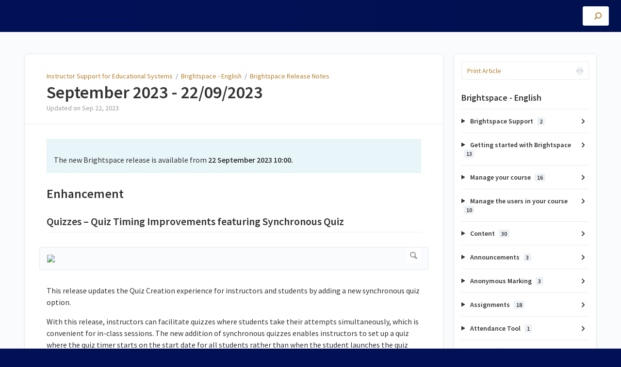

--- FILE ---
content_type: text/html; charset=utf-8
request_url: https://universiteitleiden.screenstepslive.com/a/1725096-september-2023-22-09-2023
body_size: 16177
content:
<!DOCTYPE html>
<html lang="en">
  <head>
    <meta content="IE=edge" http-equiv="X-UA-Compatible">
<meta content="text/html;charset=UTF-8" http-equiv="Content-Type">
<meta content="width=device-width, initial-scale=1" name="viewport">
<meta name="turbo-prefetch" content="false">
<title>September 2023 - 22/09/2023 | Brightspace - English | Instructor Support for Educational Systems</title>
<meta name='description' content=''>

  <meta name="csrf-param" content="authenticity_token" />
<meta name="csrf-token" content="XCbsA-65pTNQvQtgYkAnb5bzL1wvzbsk-brGTiO0Q4Jd--ct6iFDCMXUCqXpGV6gE--cDNlED9JaWYRqzF1x8w" />
  <meta name="csp-nonce" />

<link rel="stylesheet" href="https://fonts.googleapis.com/css?family=Source+Sans+Pro:300,400,400i,600" />
<link rel="stylesheet" crossorigin="anonymous" href="https://assets.screensteps.com/assets/themes/v3/site-e01975c7.css" data-turbo-track="reload" integrity="sha384-oC3kEflgqPj3aqsTPjuwuK1tRl/m9JfT8ughP/7WvzIR+4WK79lWIK7KbpTXRvAe" />
  <link href="https://media.screensteps.com/favicons/images/000/016/752/original/flavicon-universiteit-leiden.png" rel="icon">
<script src="https://assets.screensteps.com/assets/jquery-9eb95fa6.js" crossorigin="anonymous" integrity="sha384-ZvpUoO/+PpLXR1lu4jmpXWu80pZlYUAfxl5NsBMWOEPSjUn/6Z/hRTt8+pR6L4N2"></script>
<script src="https://assets.screensteps.com/assets/application-b9655710.js" crossorigin="anonymous" defer="defer" data-turbo-track="reload" integrity="sha384-w+rw0s+RN+i7K0ttxDr43yp8spD6kqKioi4wpXPpRDI3xr/E3iTNXcn012A5YpBE"></script>



<style id="customSettings" title="customSettings">
  :root {
    --accent-color:                      #001158;
    --article-count-background:          #eef2f6;
    --article-count-text:                #333333;
    --continue-button-color:             #45abf9;
    --continue-button-text-color:        #ffffff;
    --continue-button-hover-color:       #1f96f8;
    --continue-button-border-color:      #1f96f8;
    --finished-button-color:             #1f96f8;
    --finished-button-text-color:        #ffffff;
    --finished-button-hover-color:       #1f96f8;
    --finished-button-border-color:      #1f96f8;
    --foldable-section-background-color: #f6fbff;
    --foldable-section-hover-color:      #e3f2fe;
    --foldable-section-text-color:       #333333;
    --footer-background-color:           #001158;
    --footer-text-color:                 #a7aeb2;
    --header-color:                      #333333;
    --link-color:                        #b27f2b;
    --link-hover-color:                  #001158;
    --manual-title-color:                #ffffff;
    --nav-breadcrumb-color:              #ffffff;
    --nav-breadcrumb-hover-color:        #7f88ab;
    --nav-color:                         #45abf9;
    --nav-hover-color:                   #7f88ab;
    --text-color:                        #333333;
    --text-color-light:                  #999999;
    --tile-color:                        #001158;
    --tile-text-color:                   #b27f2b;
    --workflow-border-color:             #4a7fc8;

    --linear-gradient:                   linear-gradient(to right, #001158, #001150);
    --hero-background-image:             linear-gradient(to right, #001158, #001150);
    --text-container-opacity:            1.0;

    --logo-url:                          url(https://media.screensteps.com/account_assets/9b2059a637/files/000/002/047/original/UL_-_Algemeen_-_RGB-Kleur_-_diapositief.png);
    --logo-size:                         80%;
  }


</style>



  </head>
  <body id="body" class="site-article screensteps-training-site" data-content-template="2019" data-controller="toaster">
    <header class="header header--gradient" data-controller="header">
  <div class="header__content">
    <button id="skip-to-main-content" aria-label="Skip to content" class="skip-to-main-content" tabindex="1" data-action="header#skipToContent">
      Skip to content
    </button>

    <h1 class="header__logo header__logo--image">
      <a role="button" tabindex="2" href="/">
        Instructor Support for Educational Systems
</a></h1>
      <turbo-frame data-turbo-permanent="true" id="header_nav" src="/header_nav" target="_top"></turbo-frame>

      <div class="header__search">
        <label
          for="cb-search"
          class="header__search-toggle">
          <span class="hidden">Type a search word here</span>
          <svg xmlns="http://www.w3.org/2000/svg" width="24" height="24" viewBox="0 0 24 24" role="img"><path d="M7.585 18.489L2.504 23.57A1.467 1.467 0 0 1 .43 21.496l5.081-5.081a10.22 10.22 0 0 1-2.044-6.149C3.467 4.596 8.064 0 13.734 0 19.404 0 24 4.596 24 10.266s-4.596 10.267-10.266 10.267a10.22 10.22 0 0 1-6.149-2.044zm6.149-.895a7.328 7.328 0 1 0 0-14.655 7.328 7.328 0 0 0 0 14.655z" fill="#3EA9FC" fill-rule="nonzero"></path></svg>
        </label>
        <input type="checkbox" id="cb-search" class="header__search-cb hidden" aria-hidden="true" />
        <form class="searchbar" role="search" action="/searches" accept-charset="UTF-8" method="get">
          <label for="text" class="hidden">Type a search word here</label>
          <input type="search" name="text" id="text" class="searchbar__input" placeholder="Type a search word here" autocomplete="off" data-action="quicksearch#search search-suggestions#search" aria-label="Search" tabindex="3" />
          <span class="searchbar__icon">
            <button value="Search" class="searchbar__wrapper" aria-label="Search" tabindex="4"><svg xmlns="http://www.w3.org/2000/svg" width="24" height="24" viewBox="0 0 24 24" role="img"><path d="M7.585 18.489L2.504 23.57A1.467 1.467 0 0 1 .43 21.496l5.081-5.081a10.22 10.22 0 0 1-2.044-6.149C3.467 4.596 8.064 0 13.734 0 19.404 0 24 4.596 24 10.266s-4.596 10.267-10.266 10.267a10.22 10.22 0 0 1-6.149-2.044zm6.149-.895a7.328 7.328 0 1 0 0-14.655 7.328 7.328 0 0 0 0 14.655z" fill="#3EA9FC" fill-rule="nonzero"></path></svg></button>
          </span>
            <div class="typeahead__wrapper" data-turbo-temporary>
  <ul class="typeahead__list" data-search-suggestions-target="results">
  </ul>
</div>


</form>      </div>
  </div>
</header>



    
<!-- 1 -->
<main class="main padding-top-md padding-bottom-lg--bp-md">
  <div class="container container--lg columns">
      <div aria-hidden="true" hidden class="sidebar sidebar--right sidebar--sm"></div>
    <div class="content" tabindex="-1" data-screensteps-article>
      <div class="article card ">
        <div class="article__header">
          <div class="breadcrumbs" role="navigation" aria-label="breadcrumb">
            <a class="breadcrumbs__item" href="/">Instructor Support for Educational Systems</a>
              &nbsp;/&nbsp;
                <a class="breadcrumbs__item" href="/m/86876">Brightspace - English</a>
                &nbsp;/&nbsp;
                <a class="breadcrumbs__item" href="/m/86876/c/298728">Brightspace Release Notes</a>
          </div>
          <h1 class="article__title" tabindex="0">
            September 2023 - 22/09/2023
          </h1>
          <p class="article__subtitle">
          <span class="article__subtitle_date">Updated on <time datetime="2023-09-22T07:52:54Z" data-local="time" data-format="%b %d, %Y">Sep 22, 2023</time></span>
          </p>
        </div>
        
<div class="article__content screensteps-article-content" data-controller="article photoswipe" data-article-id="1725096" data-article-type-id="0" data-space-id="21570" data-manual-id="86876" data-workflow="false" data-article-rewrite-links-value="true" data-article-base-path-value="/" data-photoswipe-article-id-value="1725096" data-article-author-action-outlet=".nav__item" data-checklist-article-id-value="1725096" data-workflow-article-id-value="1725096">
  
              <div class="screensteps-steps" data-role="steps-container" >
                    <div class="instructions screensteps-textblock screensteps-wrapper--introduction screensteps-wrapper" tabindex="0" role="status" aria-label="introduction">
  <div id="text-content_5A9D0CFE-055A-4FF6-9735-AEAD215588EE" class="text-block-content">
    <p>The new Brightspace release is available from&nbsp;<strong>22 September</strong> <strong>2023 10:00.</strong></p>
  </div>
</div>
      <div class="step step-depth-1" data-step-uuid="D79DD348-BA12-43D4-A241-AAFED8EF36DD">
      <h2 id="enhancement" tabindex="0">
        <a class="screensteps-anchor" tabindex="-1" aria-hidden="true" data-turbo="false" href="#enhancement"><svg xmlns="http://www.w3.org/2000/svg" width="16" height="16" viewBox="0 0 20 20" enable-background="new 0 0 20 20" role="img" aria-labelledby="aod0x54os81q1fpx4m1wy7qw5k1aqdmc"><title id="aod0x54os81q1fpx4m1wy7qw5k1aqdmc">Heading anchor</title><path d="M7.859 14.691l-.81.805c-.701.695-1.843.695-2.545 0-.336-.334-.521-.779-.521-1.252s.186-.916.521-1.252l2.98-2.955c.617-.613 1.779-1.515 2.626-.675.389.386 1.016.384 1.403-.005.385-.389.383-1.017-.006-1.402-1.438-1.428-3.566-1.164-5.419.675l-2.98 2.956c-.715.709-1.108 1.654-1.108 2.658 0 1.006.394 1.949 1.108 2.658.736.73 1.702 1.096 2.669 1.096.967 0 1.934-.365 2.669-1.096l.811-.805c.389-.385.391-1.012.005-1.4-.387-.388-1.014-.39-1.403-.006zm9.032-11.484c-1.547-1.534-3.709-1.617-5.139-.197l-1.009 1.002c-.389.386-.392 1.013-.006 1.401.386.389 1.013.391 1.402.005l1.01-1.001c.74-.736 1.711-.431 2.346.197.336.335.522.779.522 1.252s-.186.917-.522 1.251l-3.18 3.154c-1.454 1.441-2.136.766-2.427.477-.389-.386-1.016-.383-1.401.005-.386.389-.384 1.017.005 1.401.668.662 1.43.99 2.228.99.977 0 2.01-.492 2.993-1.467l3.18-3.153c.712-.71 1.107-1.654 1.107-2.658 0-1.005-.395-1.949-1.109-2.659z"></path></svg></a>
        Enhancement
</h2>        <div class="step step-depth-2 child-step" data-step-uuid="7B7123EE-A382-4061-8F04-5D2B0A2216B9">
      <h3 id="announcements-pin-announcements-to-top-of-announcement-widget-and-tool-page" tabindex="0">
        <a class="screensteps-anchor" tabindex="-1" aria-hidden="true" data-turbo="false" href="#announcements-pin-announcements-to-top-of-announcement-widget-and-tool-page"><svg xmlns="http://www.w3.org/2000/svg" width="16" height="16" viewBox="0 0 20 20" enable-background="new 0 0 20 20" role="img" aria-labelledby="aizmuakc8fzy6z0stzqa5inj2ppirpe2"><title id="aizmuakc8fzy6z0stzqa5inj2ppirpe2">Heading anchor</title><path d="M7.859 14.691l-.81.805c-.701.695-1.843.695-2.545 0-.336-.334-.521-.779-.521-1.252s.186-.916.521-1.252l2.98-2.955c.617-.613 1.779-1.515 2.626-.675.389.386 1.016.384 1.403-.005.385-.389.383-1.017-.006-1.402-1.438-1.428-3.566-1.164-5.419.675l-2.98 2.956c-.715.709-1.108 1.654-1.108 2.658 0 1.006.394 1.949 1.108 2.658.736.73 1.702 1.096 2.669 1.096.967 0 1.934-.365 2.669-1.096l.811-.805c.389-.385.391-1.012.005-1.4-.387-.388-1.014-.39-1.403-.006zm9.032-11.484c-1.547-1.534-3.709-1.617-5.139-.197l-1.009 1.002c-.389.386-.392 1.013-.006 1.401.386.389 1.013.391 1.402.005l1.01-1.001c.74-.736 1.711-.431 2.346.197.336.335.522.779.522 1.252s-.186.917-.522 1.251l-3.18 3.154c-1.454 1.441-2.136.766-2.427.477-.389-.386-1.016-.383-1.401.005-.386.389-.384 1.017.005 1.401.668.662 1.43.99 2.228.99.977 0 2.01-.492 2.993-1.467l3.18-3.153c.712-.71 1.107-1.654 1.107-2.658 0-1.005-.395-1.949-1.109-2.659z"></path></svg></a>
        Quizzes – Quiz Timing Improvements featuring Synchronous Quiz
</h3>      <div class="image">
  <a tabindex="-1" data-photoswipe-target="photo" data-action="photoswipe#open" data-width="999" data-height="602" data-image-id="7818703" href="https://media.screensteps.com/image_assets/assets/007/818/703/original/cfbd8a3f-1bde-4d7a-84ea-e828581090f9.gif"><img width="999" height="602" style="max-width: min(100%, 999px);" loading="lazy" class="" src="https://media.screensteps.com/image_assets/assets/007/818/703/original/cfbd8a3f-1bde-4d7a-84ea-e828581090f9.gif"><span class="preview_image" aria-label="Zoom image: "></span></a>
</div>

      <div class="instructions screensteps-textblock" tabindex="0">
  <div id="text-content_5C3EA3E4-420F-428F-9438-D18C6F13C16F" class="text-block-content">
    <p>This release updates the Quiz Creation experience for instructors and students by adding a new synchronous quiz option.</p><p>With this release, instructors can facilitate quizzes where students take their attempts simultaneously, which is convenient for in-class sessions. The new addition of synchronous quizzes enables instructors to set up a quiz where the quiz timer starts on the start date for all students rather than when the student launches the quiz (asynchronous). The quiz timer then ends for all students at the same time.</p><p>The <a href="/a/1595171-quizzes-timing-display" target="_blank">Quizzes - Timing and Display</a> article has been updated to reflect this change.</p>
  </div>
</div>
</div>
</div>
      <div class="step step-depth-1" data-step-uuid="7374670C-86CA-4EFA-8702-D9877B87242F">
      <h2 id="rubrics-pop-out-details-provide-increased-evaluator-awareness" tabindex="0">
        <a class="screensteps-anchor" tabindex="-1" aria-hidden="true" data-turbo="false" href="#rubrics-pop-out-details-provide-increased-evaluator-awareness"><svg xmlns="http://www.w3.org/2000/svg" width="16" height="16" viewBox="0 0 20 20" enable-background="new 0 0 20 20" role="img" aria-labelledby="ajfxm1c4cekda0qjsy5ld6p6bmvpxu64"><title id="ajfxm1c4cekda0qjsy5ld6p6bmvpxu64">Heading anchor</title><path d="M7.859 14.691l-.81.805c-.701.695-1.843.695-2.545 0-.336-.334-.521-.779-.521-1.252s.186-.916.521-1.252l2.98-2.955c.617-.613 1.779-1.515 2.626-.675.389.386 1.016.384 1.403-.005.385-.389.383-1.017-.006-1.402-1.438-1.428-3.566-1.164-5.419.675l-2.98 2.956c-.715.709-1.108 1.654-1.108 2.658 0 1.006.394 1.949 1.108 2.658.736.73 1.702 1.096 2.669 1.096.967 0 1.934-.365 2.669-1.096l.811-.805c.389-.385.391-1.012.005-1.4-.387-.388-1.014-.39-1.403-.006zm9.032-11.484c-1.547-1.534-3.709-1.617-5.139-.197l-1.009 1.002c-.389.386-.392 1.013-.006 1.401.386.389 1.013.391 1.402.005l1.01-1.001c.74-.736 1.711-.431 2.346.197.336.335.522.779.522 1.252s-.186.917-.522 1.251l-3.18 3.154c-1.454 1.441-2.136.766-2.427.477-.389-.386-1.016-.383-1.401.005-.386.389-.384 1.017.005 1.401.668.662 1.43.99 2.228.99.977 0 2.01-.492 2.993-1.467l3.18-3.153c.712-.71 1.107-1.654 1.107-2.658 0-1.005-.395-1.949-1.109-2.659z"></path></svg></a>
        Quizzes - Quiz List will now show out-of-date Quizzes.
</h2>      <div class="image">
  <a tabindex="-1" data-photoswipe-target="photo" data-action="photoswipe#open" data-width="1082" data-height="655" data-image-id="7818704" href="https://media.screensteps.com/image_assets/assets/007/818/704/original/95703915-4176-43cf-afef-d49604c7fe4d.png"><img width="1082" height="655" style="max-width: min(100%, 1082px);" loading="lazy" data-srcset="https://media.screensteps.com/image_assets/assets/007/818/704/original/95703915-4176-43cf-afef-d49604c7fe4d.png 1082w, https://media.screensteps.com/image_assets/assets/007/818/704/medium/95703915-4176-43cf-afef-d49604c7fe4d.png 855w" data-src="https://media.screensteps.com/image_assets/assets/007/818/704/medium/95703915-4176-43cf-afef-d49604c7fe4d.png" data-sizes="auto" class=" lazyload" src="https://media.screensteps.com/image_assets/assets/007/818/704/medium/95703915-4176-43cf-afef-d49604c7fe4d.png"><span class="preview_image" aria-label="Zoom image: "></span></a>
</div>

      <div class="instructions screensteps-textblock" tabindex="0">
  <div id="text-content_BD6270EB-B43F-42C2-9BC8-2C28AE9531F0" class="text-block-content">
    <p>The Quiz list will now show out-of-date quizzes for students. This means any quizzes that have passed the End Date or have yet to start will be shown in the Quiz List.</p><p>Quizzes can still be hidden from this page by setting the visibility slider to the hidden setting in the Quiz settings page.</p>
  </div>
</div>
</div>

              </div>


  


</div>        
      </div>
        <div class="article__actions" data-role="next-previous-nav">
  <div class="article__actions-prev">
      <a class="article__actions-link" href="/a/1736102-october-2023-22-10-2023">
        <span class="article__actions-label">
          <svg xmlns="http://www.w3.org/2000/svg" width="17" height="12" viewBox="0 0 17 12" aria-hidden="true" role="img" aria-labelledby="akrdm9m0wlhj76sny1rn5s8eyr67qmn2"><title id="akrdm9m0wlhj76sny1rn5s8eyr67qmn2">Checklist item</title><g fill="none" fill-rule="evenodd"><path d="M10.446 10.646a.5.5 0 0 1 0-.707L14.386 6l-3.94-3.94a.5.5 0 0 1 0-.706l.708-.708a.5.5 0 0 1 .707 0l5 5a.5.5 0 0 1 0 .708l-5 5a.5.5 0 0 1-.707 0l-.708-.708zM8.5 5h1a.5.5 0 0 1 .5.5v1a.5.5 0 0 1-.5.5h-1a.5.5 0 0 1-.5-.5v-1a.5.5 0 0 1 .5-.5zm-4 0h1a.5.5 0 0 1 .5.5v1a.5.5 0 0 1-.5.5h-1a.5.5 0 0 1-.5-.5v-1a.5.5 0 0 1 .5-.5zm-4 0h1a.5.5 0 0 1 .5.5v1a.5.5 0 0 1-.5.5h-1a.5.5 0 0 1-.5-.5v-1A.5.5 0 0 1 .5 5z" fill="currentColor"></path></g></svg>
          Previous Article
        </span>
        <span class="article__actions-content" title="October 2023 - 22/10/2023">
          October 2023 - 22/10/2023
        </span>
</a>  </div>
  <div class="article__actions-next">
      <a class="article__actions-link" href="/a/1713729-august-2023-18-08-2023">
        <span class="article__actions-label">
          Next Article
          <svg xmlns="http://www.w3.org/2000/svg" width="17" height="12" viewBox="0 0 17 12" aria-hidden="true" role="img" aria-labelledby="at4e1g94qk6t6mz3df9bbds11cftr3mp"><title id="at4e1g94qk6t6mz3df9bbds11cftr3mp">Checklist item</title><g fill="none" fill-rule="evenodd"><path d="M10.446 10.646a.5.5 0 0 1 0-.707L14.386 6l-3.94-3.94a.5.5 0 0 1 0-.706l.708-.708a.5.5 0 0 1 .707 0l5 5a.5.5 0 0 1 0 .708l-5 5a.5.5 0 0 1-.707 0l-.708-.708zM8.5 5h1a.5.5 0 0 1 .5.5v1a.5.5 0 0 1-.5.5h-1a.5.5 0 0 1-.5-.5v-1a.5.5 0 0 1 .5-.5zm-4 0h1a.5.5 0 0 1 .5.5v1a.5.5 0 0 1-.5.5h-1a.5.5 0 0 1-.5-.5v-1a.5.5 0 0 1 .5-.5zm-4 0h1a.5.5 0 0 1 .5.5v1a.5.5 0 0 1-.5.5h-1a.5.5 0 0 1-.5-.5v-1A.5.5 0 0 1 .5 5z" fill="currentColor"></path></g></svg>
        </span>
        <span class="article__actions-content" title="August 2023 - 18/08/2023">
          August 2023 - 18/08/2023
        </span>
</a>  </div>
</div>

    </div>
      <div class="sidebar sidebar--right sidebar--sm no-padding-x--bp-md">
        <div class="sidebar__links card">
          
              <a id="print-article-link" class="sidebar__cta-btn sidebar__cta-btn--print">
      Print Article
    </a>

      <div
  class="sidebar__chapters"
  data-controller="sidebar-chapters"
  data-sidebar-chapters-chapter-value="298728"
  data-sidebar-chapters-lesson-value="1725096"
>
    <h3 class="sidebar__heading">Brightspace - English</h3>
      <details class="sidebar__chapter sidebar__collapse" data-role="sidebar-chapter"
               data-chapter-id="326250"
               data-controller="details sidebar-chapter"
               data-action="toggle->sidebar-chapter#updateAria">
        <summary class="sidebar__chapter_link sidebar__collapse_toggle">
          Brightspace Support
          <span class="sidebar__menu_counter" data-sidebar-chapter-target="counter">2</span>
        </summary>
        <ul>
            <li data-article-id="1244371" data-role="sidebar-chapter-article">
              <a class="sidebar__link" data-role="nested-chapter-articles" href="/a/1244371-contact-the-brightspace-support-team">Contact the Brightspace Support Team</a>
            </li>
            <li data-article-id="1383162" data-role="sidebar-chapter-article">
              <a class="sidebar__link" data-role="nested-chapter-articles" href="/a/1383162-faq-instructors">FAQ Instructors</a>
            </li>
        </ul>
      </details>
      <details class="sidebar__chapter sidebar__collapse" data-role="sidebar-chapter"
               data-chapter-id="288912"
               data-controller="details sidebar-chapter"
               data-action="toggle->sidebar-chapter#updateAria">
        <summary class="sidebar__chapter_link sidebar__collapse_toggle">
          Getting started with Brightspace
          <span class="sidebar__menu_counter" data-sidebar-chapter-target="counter">13</span>
        </summary>
        <ul>
            <li data-article-id="1087918" data-role="sidebar-chapter-article">
              <a class="sidebar__link" data-role="nested-chapter-articles" href="/a/1087918-getting-to-know-brightspace-short-video">Getting to know Brightspace, short video</a>
            </li>
            <li data-article-id="1118729" data-role="sidebar-chapter-article">
              <a class="sidebar__link" data-role="nested-chapter-articles" href="/a/1118729-quick-start-guide-for-instructors">Quick Start Guide for Instructors</a>
            </li>
            <li data-article-id="1426872" data-role="sidebar-chapter-article">
              <a class="sidebar__link" data-role="nested-chapter-articles" href="/a/1426872-when-do-i-get-access-to-brightspace-and-my-courses">When do I get access to Brightspace and my courses?</a>
            </li>
            <li data-article-id="1075263" data-role="sidebar-chapter-article">
              <a class="sidebar__link" data-role="nested-chapter-articles" href="/a/1075263-how-do-i-log-into-brightspace">How do I log into Brightspace?</a>
            </li>
            <li data-article-id="1194122" data-role="sidebar-chapter-article">
              <a class="sidebar__link" data-role="nested-chapter-articles" href="/a/1194122-how-do-i-log-out-from-brightspace">How do I log out from Brightspace? </a>
            </li>
            <li data-article-id="1075630" data-role="sidebar-chapter-article">
              <a class="sidebar__link" data-role="nested-chapter-articles" href="/a/1075630-how-do-i-navigate-through-the-brightspace-homepage">How do I navigate through the Brightspace Homepage?</a>
            </li>
            <li data-article-id="1306767" data-role="sidebar-chapter-article">
              <a class="sidebar__link" data-role="nested-chapter-articles" href="/a/1306767-how-do-i-navigate-through-a-course">How do I navigate through a course?</a>
            </li>
            <li data-article-id="1075634" data-role="sidebar-chapter-article">
              <a class="sidebar__link" data-role="nested-chapter-articles" href="/a/1075634-how-do-i-add-a-course-to-my-homepage">How do I add a course to my homepage?</a>
            </li>
            <li data-article-id="1075637" data-role="sidebar-chapter-article">
              <a class="sidebar__link" data-role="nested-chapter-articles" href="/a/1075637-how-do-i-adjust-the-course-image">How do I adjust the course image?</a>
            </li>
            <li data-article-id="1075638" data-role="sidebar-chapter-article">
              <a class="sidebar__link" data-role="nested-chapter-articles" href="/a/1075638-how-do-i-adjust-my-profile-picture">How do I adjust my profile picture?</a>
            </li>
            <li data-article-id="1075639" data-role="sidebar-chapter-article">
              <a class="sidebar__link" data-role="nested-chapter-articles" href="/a/1075639-how-do-i-adjust-my-account">How do I adjust my account?</a>
            </li>
            <li data-article-id="1336819" data-role="sidebar-chapter-article">
              <a class="sidebar__link" data-role="nested-chapter-articles" href="/a/1336819-how-do-i-change-my-email-notifications">How do I change my email notifications?</a>
            </li>
            <li data-article-id="1595123" data-role="sidebar-chapter-article">
              <a class="sidebar__link" data-role="nested-chapter-articles" href="/a/1595123-how-do-i-use-pronouns-in-brightspace">How do I use pronouns in Brightspace?</a>
            </li>
        </ul>
      </details>
      <details class="sidebar__chapter sidebar__collapse" data-role="sidebar-chapter"
               data-chapter-id="288991"
               data-controller="details sidebar-chapter"
               data-action="toggle->sidebar-chapter#updateAria">
        <summary class="sidebar__chapter_link sidebar__collapse_toggle">
          Manage your course
          <span class="sidebar__menu_counter" data-sidebar-chapter-target="counter">16</span>
        </summary>
        <ul>
            <li data-article-id="1272184" data-role="sidebar-chapter-article">
              <a class="sidebar__link" data-role="nested-chapter-articles" href="/a/1272184-checklist-is-my-course-ready-for-live-education">Checklist: Is my course ready for live education?</a>
            </li>
            <li data-article-id="1075647" data-role="sidebar-chapter-article">
              <a class="sidebar__link" data-role="nested-chapter-articles" href="/a/1075647-how-can-i-change-the-visibility-of-my-course">How can I change the visibility of my course?</a>
            </li>
            <li data-article-id="1286806" data-role="sidebar-chapter-article">
              <a class="sidebar__link" data-role="nested-chapter-articles" href="/a/1286806-how-can-i-change-the-visibility-of-the-content-of-my-course">How can I change the visibility of the content of my course?</a>
            </li>
            <li data-article-id="1075652" data-role="sidebar-chapter-article">
              <a class="sidebar__link" data-role="nested-chapter-articles" href="/a/1075652-how-can-i-view-my-course-as-a-student">How can I view my course as a student?</a>
            </li>
            <li data-article-id="1113269" data-role="sidebar-chapter-article">
              <a class="sidebar__link" data-role="nested-chapter-articles" href="/a/1113269-how-do-i-use-manage-files">How do I use Manage Files?</a>
            </li>
            <li data-article-id="1240992" data-role="sidebar-chapter-article">
              <a class="sidebar__link" data-role="nested-chapter-articles" href="/a/1240992-short-video-how-to-use-the-course-builder-english-only">Short video: How to use the Course Builder (English only)</a>
            </li>
            <li data-article-id="1115626" data-role="sidebar-chapter-article">
              <a class="sidebar__link" data-role="nested-chapter-articles" href="/a/1115626-how-do-i-use-the-course-builder">How do I use the Course Builder?</a>
            </li>
            <li data-article-id="1126373" data-role="sidebar-chapter-article">
              <a class="sidebar__link" data-role="nested-chapter-articles" href="/a/1126373-how-do-i-copy-the-content-from-one-brightspace-course-to-another-brightspace-course">How do I copy the content from one Brightspace course to another Brightspace course?</a>
            </li>
            <li data-article-id="1401098" data-role="sidebar-chapter-article">
              <a class="sidebar__link" data-role="nested-chapter-articles" href="/a/1401098-what-information-is-not-being-copied-when-executing-course-copy">What information is (not) being copied when executing Course Copy?</a>
            </li>
            <li data-article-id="1209662" data-role="sidebar-chapter-article">
              <a class="sidebar__link" data-role="nested-chapter-articles" href="/a/1209662-what-are-replace-strings-and-how-do-i-use-it">What are Replace strings and how do I use it?</a>
            </li>
            <li data-article-id="1074669" data-role="sidebar-chapter-article">
              <a class="sidebar__link" data-role="nested-chapter-articles" href="/a/1074669-how-do-i-organize-the-course-home-of-a-course">How do I organize the Course Home of a course?</a>
            </li>
            <li data-article-id="1277074" data-role="sidebar-chapter-article">
              <a class="sidebar__link" data-role="nested-chapter-articles" href="/a/1277074-the-name-code-semester-of-my-course-is-incorrect-how-can-i-change-this">The name / code / semester of my course is incorrect, how can I change this?</a>
            </li>
            <li data-article-id="1304129" data-role="sidebar-chapter-article">
              <a class="sidebar__link" data-role="nested-chapter-articles" href="/a/1304129-the-different-stages-of-your-course">The different stages of your course</a>
            </li>
            <li data-article-id="1635131" data-role="sidebar-chapter-article">
              <a class="sidebar__link" data-role="nested-chapter-articles" href="/a/1635131-availability-date-defaults">Availability Date Defaults</a>
            </li>
            <li data-article-id="1262355" data-role="sidebar-chapter-article">
              <a class="sidebar__link" data-role="nested-chapter-articles" href="/a/1262355-what-are-the-consequences-for-my-teaching-when-brightspace-replaces-blackboard">What are the consequences for my teaching when Brightspace replaces Blackboard?</a>
            </li>
            <li data-article-id="1994958" data-role="sidebar-chapter-article">
              <a class="sidebar__link" data-role="nested-chapter-articles" href="/a/1994958-share-content-using-the-media-library">Share content using the Media Library</a>
            </li>
        </ul>
      </details>
      <details class="sidebar__chapter sidebar__collapse" data-role="sidebar-chapter"
               data-chapter-id="307550"
               data-controller="details sidebar-chapter"
               data-action="toggle->sidebar-chapter#updateAria">
        <summary class="sidebar__chapter_link sidebar__collapse_toggle">
          Manage the users in your course
          <span class="sidebar__menu_counter" data-sidebar-chapter-target="counter">10</span>
        </summary>
        <ul>
            <li data-article-id="1122865" data-role="sidebar-chapter-article">
              <a class="sidebar__link" data-role="nested-chapter-articles" href="/a/1122865-how-do-i-use-the-classlist">How do I use the Classlist?</a>
            </li>
            <li data-article-id="1123961" data-role="sidebar-chapter-article">
              <a class="sidebar__link" data-role="nested-chapter-articles" href="/a/1123961-how-do-i-add-users-to-my-course">How do I add users to my course?</a>
            </li>
            <li data-article-id="1075656" data-role="sidebar-chapter-article">
              <a class="sidebar__link" data-role="nested-chapter-articles" href="/a/1075656-how-are-students-enrolled-unenrolled-to-courses">How are students enrolled/unenrolled to courses?</a>
            </li>
            <li data-article-id="1350631" data-role="sidebar-chapter-article">
              <a class="sidebar__link" data-role="nested-chapter-articles" href="/a/1350631-what-are-the-permissions-within-a-course">What are the permissions within a Course?</a>
            </li>
            <li data-article-id="1076225" data-role="sidebar-chapter-article">
              <a class="sidebar__link" data-role="nested-chapter-articles" href="/a/1076225-how-do-i-export-the-classlist-including-group-or-section-enrollments">How do I export the Classlist, including group or section enrollments?</a>
            </li>
            <li data-article-id="1155889" data-role="sidebar-chapter-article">
              <a class="sidebar__link" data-role="nested-chapter-articles" href="/a/1155889-what-is-special-access-and-how-do-i-use-it">What is Special Access and how do I use it?</a>
            </li>
            <li data-article-id="1343387" data-role="sidebar-chapter-article">
              <a class="sidebar__link" data-role="nested-chapter-articles" href="/a/1343387-can-i-view-submissions-contributions-and-grades-of-unenrolled-and-inactive-students-in-brightspace">Can I view submissions, contributions and grades of unenrolled and inactive students in Brightspace?</a>
            </li>
            <li data-article-id="1343386" data-role="sidebar-chapter-article">
              <a class="sidebar__link" data-role="nested-chapter-articles" href="/a/1343386-how-can-i-view-grades-of-students-who-unenrolled-from-a-course">How can I view grades of students who unenrolled from a course?</a>
            </li>
            <li data-article-id="1430485" data-role="sidebar-chapter-article">
              <a class="sidebar__link" data-role="nested-chapter-articles" href="/a/1430485-what-personal-data-do-students-see-from-instructors-and-fellow-students">What personal data do students see from instructors and fellow students?</a>
            </li>
            <li data-article-id="1560580" data-role="sidebar-chapter-article">
              <a class="sidebar__link" data-role="nested-chapter-articles" href="/a/1560580-how-to-request-the-education-administration-office-within-the-faculty-of-humanties-to-unenroll-students-from-your-brightspace-course">How to request the Education Administration Office within the Faculty of Humanties to unenroll students from your Brightspace course</a>
            </li>
        </ul>
      </details>
      <details class="sidebar__chapter sidebar__collapse" data-role="sidebar-chapter"
               data-chapter-id="288715"
               data-controller="details sidebar-chapter"
               data-action="toggle->sidebar-chapter#updateAria">
        <summary class="sidebar__chapter_link sidebar__collapse_toggle">
          Content
          <span class="sidebar__menu_counter" data-sidebar-chapter-target="counter">30</span>
        </summary>
        <ul>
            <li data-article-id="1253185" data-role="sidebar-chapter-article">
              <a class="sidebar__link" data-role="nested-chapter-articles" href="/a/1253185-content-an-overview">Content: An Overview</a>
            </li>
            <li data-article-id="1074671" data-role="sidebar-chapter-article">
              <a class="sidebar__link" data-role="nested-chapter-articles" href="/a/1074671-what-is-the-standard-structure-of-a-course">What is the standard structure of a course?</a>
            </li>
            <li data-article-id="1265202" data-role="sidebar-chapter-article">
              <a class="sidebar__link" data-role="nested-chapter-articles" href="/a/1265202-short-video-leiden-course-model-english-only">Short video: Leiden Course Model (English only)</a>
            </li>
            <li data-article-id="1116011" data-role="sidebar-chapter-article">
              <a class="sidebar__link" data-role="nested-chapter-articles" href="/a/1116011-what-is-the-standard-course-vocabulary">What is the standard course vocabulary?</a>
            </li>
            <li data-article-id="1254638" data-role="sidebar-chapter-article">
              <a class="sidebar__link" data-role="nested-chapter-articles" href="/a/1254638-how-do-i-structure-my-course-with-units-lessons-folders-topics">How do I structure my course with units/lessons/folders/topics?</a>
            </li>
            <li data-article-id="1253802" data-role="sidebar-chapter-article">
              <a class="sidebar__link" data-role="nested-chapter-articles" href="/a/1253802-the-optimal-workflow-for-creating-and-adding-content-to-your-course">The optimal workflow for creating and adding content to your course</a>
            </li>
            <li data-article-id="1256527" data-role="sidebar-chapter-article">
              <a class="sidebar__link" data-role="nested-chapter-articles" href="/a/1256527-how-do-i-upload-and-add-a-file-to-content">How do I upload and add a file to Content?</a>
            </li>
            <li data-article-id="1641403" data-role="sidebar-chapter-article">
              <a class="sidebar__link" data-role="nested-chapter-articles" href="/a/1641403-how-do-i-create-a-new-discussion-via-content">How do I create a new Discussion via Content?</a>
            </li>
            <li data-article-id="1256530" data-role="sidebar-chapter-article">
              <a class="sidebar__link" data-role="nested-chapter-articles" href="/a/1256530-how-do-i-create-and-add-a-html-document-to-content">How do I create and add a HTML document to Content?</a>
            </li>
            <li data-article-id="1093083" data-role="sidebar-chapter-article">
              <a class="sidebar__link" data-role="nested-chapter-articles" href="/a/1093083-how-do-i-use-html-templates-in-my-content">How do I use HTML templates in my content?</a>
            </li>
            <li data-article-id="1241023" data-role="sidebar-chapter-article">
              <a class="sidebar__link" data-role="nested-chapter-articles" href="/a/1241023-short-video-html-templates-english-only">Short video: HTML Templates (English only)</a>
            </li>
            <li data-article-id="1256528" data-role="sidebar-chapter-article">
              <a class="sidebar__link" data-role="nested-chapter-articles" href="/a/1256528-how-do-i-create-and-add-a-weblink-to-content">How do I create and add a Weblink to content?</a>
            </li>
            <li data-article-id="1256512" data-role="sidebar-chapter-article">
              <a class="sidebar__link" data-role="nested-chapter-articles" href="/a/1256512-how-do-i-upload-a-video-to-kaltura-and-place-it-in-the-course-content">How do I upload a video to Kaltura and place it in the course content?</a>
            </li>
            <li data-article-id="1132021" data-role="sidebar-chapter-article">
              <a class="sidebar__link" data-role="nested-chapter-articles" href="/a/1132021-how-do-i-add-weblectures-to-my-course-and-content">How do I add Weblectures to my Course and Content?</a>
            </li>
            <li data-article-id="1196919" data-role="sidebar-chapter-article">
              <a class="sidebar__link" data-role="nested-chapter-articles" href="/a/1196919-how-do-i-add-videos-to-content">How do I add videos to Content?</a>
            </li>
            <li data-article-id="1256513" data-role="sidebar-chapter-article">
              <a class="sidebar__link" data-role="nested-chapter-articles" href="/a/1256513-how-do-i-add-a-document-from-the-copyright-repository-to-a-course">How do I add a document from the Copyright Repository to a course?</a>
            </li>
            <li data-article-id="1144963" data-role="sidebar-chapter-article">
              <a class="sidebar__link" data-role="nested-chapter-articles" href="/a/1144963-how-do-i-add-a-download-link-to-a-file-in-a-course">How do I add a download link to a file in a course?</a>
            </li>
            <li data-article-id="1144862" data-role="sidebar-chapter-article">
              <a class="sidebar__link" data-role="nested-chapter-articles" href="/a/1144862-how-do-i-add-scorm-xapi-objects-to-my-course">How do I add SCORM/xAPI objects to my course?</a>
            </li>
            <li data-article-id="1256534" data-role="sidebar-chapter-article">
              <a class="sidebar__link" data-role="nested-chapter-articles" href="/a/1256534-how-do-i-add-a-link-to-an-assignment-discussion-quiz-to-my-content">How do I add a link to an Assignment/Discussion/Quiz to my Content?</a>
            </li>
            <li data-article-id="1110470" data-role="sidebar-chapter-article">
              <a class="sidebar__link" data-role="nested-chapter-articles" href="/a/1110470-how-do-i-add-remindo-to-my-course-and-content">How do I add Remindo to my course and Content?</a>
            </li>
            <li data-article-id="1141090" data-role="sidebar-chapter-article">
              <a class="sidebar__link" data-role="nested-chapter-articles" href="/a/1141090-how-do-i-add-labbuddy-to-my-course-and-content">How do I add LabBuddy to my Course and Content?</a>
            </li>
            <li data-article-id="1110468" data-role="sidebar-chapter-article">
              <a class="sidebar__link" data-role="nested-chapter-articles" href="/a/1110468-medischonderwijs-nl-manual">MedischOnderwijs.nl (manual)</a>
            </li>
            <li data-article-id="1286808" data-role="sidebar-chapter-article">
              <a class="sidebar__link" data-role="nested-chapter-articles" href="/a/1286808-how-can-i-change-the-visibility-of-the-content-of-my-course">How can I change the visibility of the content of my course?</a>
            </li>
            <li data-article-id="1210489" data-role="sidebar-chapter-article">
              <a class="sidebar__link" data-role="nested-chapter-articles" href="/a/1210489-how-do-i-adjust-content-availability-through-manage-dates">How do I adjust Content availability through Manage Dates?</a>
            </li>
            <li data-article-id="1642628" data-role="sidebar-chapter-article">
              <a class="sidebar__link" data-role="nested-chapter-articles" href="/a/1642628-how-do-i-adjust-content-availability-when-adding-or-editing-content">How do I adjust Content availability when adding or editing Content.</a>
            </li>
            <li data-article-id="1375411" data-role="sidebar-chapter-article">
              <a class="sidebar__link" data-role="nested-chapter-articles" href="/a/1375411-how-do-i-replace-an-existing-document">How do I replace an existing document?</a>
            </li>
            <li data-article-id="1219784" data-role="sidebar-chapter-article">
              <a class="sidebar__link" data-role="nested-chapter-articles" href="/a/1219784-short-video-how-do-i-add-content">Short video: How do I add content?</a>
            </li>
            <li data-article-id="1431457" data-role="sidebar-chapter-article">
              <a class="sidebar__link" data-role="nested-chapter-articles" href="/a/1431457-how-do-i-use-the-html-editor">How do I use the HTML editor?</a>
            </li>
            <li data-article-id="1437341" data-role="sidebar-chapter-article">
              <a class="sidebar__link" data-role="nested-chapter-articles" href="/a/1437341-what-files-can-be-downloaded-by-students">What files can be downloaded by students?</a>
            </li>
            <li data-article-id="1919174" data-role="sidebar-chapter-article">
              <a class="sidebar__link" data-role="nested-chapter-articles" href="/a/1919174-content-how-to-add-a-topic-description">Content: How to add a topic description</a>
            </li>
        </ul>
      </details>
      <details class="sidebar__chapter sidebar__collapse" data-role="sidebar-chapter"
               data-chapter-id="288711"
               data-controller="details sidebar-chapter"
               data-action="toggle->sidebar-chapter#updateAria">
        <summary class="sidebar__chapter_link sidebar__collapse_toggle">
          Announcements
          <span class="sidebar__menu_counter" data-sidebar-chapter-target="counter">3</span>
        </summary>
        <ul>
            <li data-article-id="1219780" data-role="sidebar-chapter-article">
              <a class="sidebar__link" data-role="nested-chapter-articles" href="/a/1219780-short-video-how-to-use-announcements">Short video: how to use announcements</a>
            </li>
            <li data-article-id="1074651" data-role="sidebar-chapter-article">
              <a class="sidebar__link" data-role="nested-chapter-articles" href="/a/1074651-how-do-i-create-an-announcement">How do I create an Announcement?</a>
            </li>
            <li data-article-id="1074654" data-role="sidebar-chapter-article">
              <a class="sidebar__link" data-role="nested-chapter-articles" href="/a/1074654-how-do-i-manage-announcements">How do I manage Announcements?</a>
            </li>
        </ul>
      </details>
      <details class="sidebar__chapter sidebar__collapse" data-role="sidebar-chapter"
               data-chapter-id="328892"
               data-controller="details sidebar-chapter"
               data-action="toggle->sidebar-chapter#updateAria">
        <summary class="sidebar__chapter_link sidebar__collapse_toggle">
          Anonymous Marking
          <span class="sidebar__menu_counter" data-sidebar-chapter-target="counter">3</span>
        </summary>
        <ul>
            <li data-article-id="1258986" data-role="sidebar-chapter-article">
              <a class="sidebar__link" data-role="nested-chapter-articles" href="/a/1258986-anonymous-marking-an-overview">Anonymous Marking - An Overview</a>
            </li>
            <li data-article-id="1263366" data-role="sidebar-chapter-article">
              <a class="sidebar__link" data-role="nested-chapter-articles" href="/a/1263366-how-do-i-assess-an-assignment-using-anonymous-marking">How do I assess an assignment using anonymous marking?</a>
            </li>
            <li data-article-id="1382603" data-role="sidebar-chapter-article">
              <a class="sidebar__link" data-role="nested-chapter-articles" href="/a/1382603-how-do-i-reveal-a-student-s-name-in-anonymous-grading">How do I reveal a student&#39;s name in anonymous grading?</a>
            </li>
        </ul>
      </details>
      <details class="sidebar__chapter sidebar__collapse" data-role="sidebar-chapter"
               data-chapter-id="288716"
               data-controller="details sidebar-chapter"
               data-action="toggle->sidebar-chapter#updateAria">
        <summary class="sidebar__chapter_link sidebar__collapse_toggle">
          Assignments
          <span class="sidebar__menu_counter" data-sidebar-chapter-target="counter">18</span>
        </summary>
        <ul>
            <li data-article-id="1243699" data-role="sidebar-chapter-article">
              <a class="sidebar__link" data-role="nested-chapter-articles" href="/a/1243699-workflow-assignments">Workflow Assignments</a>
            </li>
            <li data-article-id="1236890" data-role="sidebar-chapter-article">
              <a class="sidebar__link" data-role="nested-chapter-articles" href="/a/1236890-korte-video-how-to-create-an-assignment-english-only">Korte video: How to create an assignment (English only)</a>
            </li>
            <li data-article-id="1074660" data-role="sidebar-chapter-article">
              <a class="sidebar__link" data-role="nested-chapter-articles" href="/a/1074660-how-do-i-use-assignments">How do I use Assignments?</a>
            </li>
            <li data-article-id="1074661" data-role="sidebar-chapter-article">
              <a class="sidebar__link" data-role="nested-chapter-articles" href="/a/1074661-how-do-i-create-an-assignment">How do I create an Assignment?</a>
            </li>
            <li data-article-id="1074662" data-role="sidebar-chapter-article">
              <a class="sidebar__link" data-role="nested-chapter-articles" href="/a/1074662-how-do-i-set-restrictions-for-an-assignment-and-or-set-different-due-dates-per-group-or-sections-of-students">How do I set restrictions for an Assignment and/or set different (due) dates per group or sections of students?</a>
            </li>
            <li data-article-id="1074663" data-role="sidebar-chapter-article">
              <a class="sidebar__link" data-role="nested-chapter-articles" href="/a/1074663-how-can-i-use-assignments-for-groups">How can I use Assignments for groups?</a>
            </li>
            <li data-article-id="1074665" data-role="sidebar-chapter-article">
              <a class="sidebar__link" data-role="nested-chapter-articles" href="/a/1074665-how-do-i-attach-a-grade-item-to-an-assignment">How do I attach a grade item to an assignment?</a>
            </li>
            <li data-article-id="1240366" data-role="sidebar-chapter-article">
              <a class="sidebar__link" data-role="nested-chapter-articles" href="/a/1240366-how-do-i-set-up-a-pass-fail-scheme-in-assignments">How do I set up a Pass / Fail scheme in Assignments?</a>
            </li>
            <li data-article-id="1194117" data-role="sidebar-chapter-article">
              <a class="sidebar__link" data-role="nested-chapter-articles" href="/a/1194117-how-do-i-add-and-edit-categories-to-manage-assignments">How do I add and edit categories to manage assignments?</a>
            </li>
            <li data-article-id="1126414" data-role="sidebar-chapter-article">
              <a class="sidebar__link" data-role="nested-chapter-articles" href="/a/1126414-how-do-i-restore-a-deleted-assignment">How do I restore a deleted Assignment?</a>
            </li>
            <li data-article-id="1285556" data-role="sidebar-chapter-article">
              <a class="sidebar__link" data-role="nested-chapter-articles" href="/a/1285556-grading-assignments">Grading Assignments</a>
            </li>
            <li data-article-id="1076980" data-role="sidebar-chapter-article">
              <a class="sidebar__link" data-role="nested-chapter-articles" href="/a/1076980-how-do-i-assess-an-assignment-offline">How do I assess an assignment offline?</a>
            </li>
            <li data-article-id="1170417" data-role="sidebar-chapter-article">
              <a class="sidebar__link" data-role="nested-chapter-articles" href="/a/1170417-how-do-i-assess-an-assignment-with-inline-feedback">How do I assess an assignment with inline feedback?</a>
            </li>
            <li data-article-id="1195310" data-role="sidebar-chapter-article">
              <a class="sidebar__link" data-role="nested-chapter-articles" href="/a/1195310-how-do-i-assess-a-video-assignment">How do I assess a video assignment?</a>
            </li>
            <li data-article-id="1076982" data-role="sidebar-chapter-article">
              <a class="sidebar__link" data-role="nested-chapter-articles" href="/a/1076982-how-do-i-assess-a-group-assignment">How do I assess a group assignment?</a>
            </li>
            <li data-article-id="1110465" data-role="sidebar-chapter-article">
              <a class="sidebar__link" data-role="nested-chapter-articles" href="/a/1110465-how-do-i-use-pitch2peer-for-assignments">How do I use Pitch2Peer for assignments?</a>
            </li>
            <li data-article-id="1157875" data-role="sidebar-chapter-article">
              <a class="sidebar__link" data-role="nested-chapter-articles" href="/a/1157875-how-do-i-use-submission-logs-with-assignments">How do I use Submission Logs with Assignments?</a>
            </li>
            <li data-article-id="1375397" data-role="sidebar-chapter-article">
              <a class="sidebar__link" data-role="nested-chapter-articles" href="/a/1375397-how-do-i-filter-non-submissions">How do I filter (non) submissions?</a>
            </li>
        </ul>
      </details>
      <details class="sidebar__chapter sidebar__collapse" data-role="sidebar-chapter"
               data-chapter-id="363649"
               data-controller="details sidebar-chapter"
               data-action="toggle->sidebar-chapter#updateAria">
        <summary class="sidebar__chapter_link sidebar__collapse_toggle">
          Attendance Tool
          <span class="sidebar__menu_counter" data-sidebar-chapter-target="counter">1</span>
        </summary>
        <ul>
            <li data-article-id="1133242" data-role="sidebar-chapter-article">
              <a class="sidebar__link" data-role="nested-chapter-articles" href="/a/1133242-how-do-i-use-the-attendance-tool">How do I use the Attendance tool?</a>
            </li>
        </ul>
      </details>
      <details class="sidebar__chapter sidebar__collapse" data-role="sidebar-chapter"
               data-chapter-id="302354"
               data-controller="details sidebar-chapter"
               data-action="toggle->sidebar-chapter#updateAria">
        <summary class="sidebar__chapter_link sidebar__collapse_toggle">
          Awards
          <span class="sidebar__menu_counter" data-sidebar-chapter-target="counter">4</span>
        </summary>
        <ul>
            <li data-article-id="1133830" data-role="sidebar-chapter-article">
              <a class="sidebar__link" data-role="nested-chapter-articles" href="/a/1133830-what-are-awards-and-how-do-i-issue-these-to-students">What are Awards and how do I issue these to students? </a>
            </li>
            <li data-article-id="1133825" data-role="sidebar-chapter-article">
              <a class="sidebar__link" data-role="nested-chapter-articles" href="/a/1133825-add-or-create-awards">Add or create Awards</a>
            </li>
            <li data-article-id="1133833" data-role="sidebar-chapter-article">
              <a class="sidebar__link" data-role="nested-chapter-articles" href="/a/1133833-how-do-i-revoke-and-edit-awards">How do I revoke and edit Awards?</a>
            </li>
            <li data-article-id="1133831" data-role="sidebar-chapter-article">
              <a class="sidebar__link" data-role="nested-chapter-articles" href="/a/1133831-how-do-i-delete-awards">How do I delete awards?</a>
            </li>
        </ul>
      </details>
      <details class="sidebar__chapter sidebar__collapse" data-role="sidebar-chapter"
               data-chapter-id="364885"
               data-controller="details sidebar-chapter"
               data-action="toggle->sidebar-chapter#updateAria">
        <summary class="sidebar__chapter_link sidebar__collapse_toggle">
          Hybrid Education
          <span class="sidebar__menu_counter" data-sidebar-chapter-target="counter">2</span>
        </summary>
        <ul>
            <li data-article-id="1442784" data-role="sidebar-chapter-article">
              <a class="sidebar__link" data-role="nested-chapter-articles" href="/a/1442784-brightspace-planning-tool-corona">Brightspace Planning Tool Corona</a>
            </li>
            <li data-article-id="1452169" data-role="sidebar-chapter-article">
              <a class="sidebar__link" data-role="nested-chapter-articles" href="/a/1452169-using-groups-for-lecture-attendance">Using Groups for Lecture Attendance</a>
            </li>
        </ul>
      </details>
      <details class="sidebar__chapter sidebar__collapse" data-role="sidebar-chapter"
               data-chapter-id="288710"
               data-controller="details sidebar-chapter"
               data-action="toggle->sidebar-chapter#updateAria">
        <summary class="sidebar__chapter_link sidebar__collapse_toggle">
          Calendar
          <span class="sidebar__menu_counter" data-sidebar-chapter-target="counter">4</span>
        </summary>
        <ul>
            <li data-article-id="1074642" data-role="sidebar-chapter-article">
              <a class="sidebar__link" data-role="nested-chapter-articles" href="/a/1074642-the-calendar-widget">The Calendar widget</a>
            </li>
            <li data-article-id="1074655" data-role="sidebar-chapter-article">
              <a class="sidebar__link" data-role="nested-chapter-articles" href="/a/1074655-how-do-i-adjust-settings-in-the-calendar">How do I adjust settings in the Calendar?</a>
            </li>
            <li data-article-id="1074657" data-role="sidebar-chapter-article">
              <a class="sidebar__link" data-role="nested-chapter-articles" href="/a/1074657-how-do-i-share-or-print-the-calendar">How do I share or print the Calendar? </a>
            </li>
            <li data-article-id="1074658" data-role="sidebar-chapter-article">
              <a class="sidebar__link" data-role="nested-chapter-articles" href="/a/1074658-how-do-i-use-tasks-in-the-calendar">How do I use tasks in the Calendar?</a>
            </li>
        </ul>
      </details>
      <details class="sidebar__chapter sidebar__collapse" data-role="sidebar-chapter"
               data-chapter-id="298662"
               data-controller="details sidebar-chapter"
               data-action="toggle->sidebar-chapter#updateAria">
        <summary class="sidebar__chapter_link sidebar__collapse_toggle">
          Checklists
          <span class="sidebar__menu_counter" data-sidebar-chapter-target="counter">2</span>
        </summary>
        <ul>
            <li data-article-id="1117603" data-role="sidebar-chapter-article">
              <a class="sidebar__link" data-role="nested-chapter-articles" href="/a/1117603-how-do-i-create-and-use-a-checklist">How do I create and use a Checklist?</a>
            </li>
            <li data-article-id="1117604" data-role="sidebar-chapter-article">
              <a class="sidebar__link" data-role="nested-chapter-articles" href="/a/1117604-how-do-i-add-a-checklist-to-content">How do I add a checklist to Content? </a>
            </li>
        </ul>
      </details>
      <details class="sidebar__chapter sidebar__collapse" data-role="sidebar-chapter"
               data-chapter-id="288714"
               data-controller="details sidebar-chapter"
               data-action="toggle->sidebar-chapter#updateAria">
        <summary class="sidebar__chapter_link sidebar__collapse_toggle">
          Copyrighted Material
          <span class="sidebar__menu_counter" data-sidebar-chapter-target="counter">6</span>
        </summary>
        <ul>
            <li data-article-id="1115123" data-role="sidebar-chapter-article">
              <a class="sidebar__link" data-role="nested-chapter-articles" href="/a/1115123-what-is-copyrighted-material">What is copyrighted material?</a>
            </li>
            <li data-article-id="1372251" data-role="sidebar-chapter-article">
              <a class="sidebar__link" data-role="nested-chapter-articles" href="/a/1372251-how-do-i-check-whether-literature-is-already-available-through-a-link-and-how-do-i-add-these-to-the-concent">How do I check whether literature is already available through a link and how do I add these to the concent?</a>
            </li>
            <li data-article-id="1241021" data-role="sidebar-chapter-article">
              <a class="sidebar__link" data-role="nested-chapter-articles" href="/a/1241021-short-video-learning-object-repository-english-only">Short video: Learning Object Repository (English only)</a>
            </li>
            <li data-article-id="1115136" data-role="sidebar-chapter-article">
              <a class="sidebar__link" data-role="nested-chapter-articles" href="/a/1115136-how-do-i-upload-documents-to-the-copyright-repository-in-the-lor">How do I upload documents to the Copyright Repository  in the LOR?</a>
            </li>
            <li data-article-id="1413184" data-role="sidebar-chapter-article">
              <a class="sidebar__link" data-role="nested-chapter-articles" href="/a/1413184-how-do-i-edit-the-metadata-of-a-document-in-lor">How do I edit the metadata of a document in LOR?</a>
            </li>
            <li data-article-id="1391282" data-role="sidebar-chapter-article">
              <a class="sidebar__link" data-role="nested-chapter-articles" href="/a/1391282-searching-in-the-lor">Searching in the LOR</a>
            </li>
        </ul>
      </details>
      <details class="sidebar__chapter sidebar__collapse" data-role="sidebar-chapter"
               data-chapter-id="345860"
               data-controller="details sidebar-chapter"
               data-action="toggle->sidebar-chapter#updateAria">
        <summary class="sidebar__chapter_link sidebar__collapse_toggle">
          Digital Examination
          <span class="sidebar__menu_counter" data-sidebar-chapter-target="counter">1</span>
        </summary>
        <ul>
            <li data-article-id="1343351" data-role="sidebar-chapter-article">
              <a class="sidebar__link" data-role="nested-chapter-articles" href="/a/1343351-digital-examination-an-overview">Digital Examination: An Overview</a>
            </li>
        </ul>
      </details>
      <details class="sidebar__chapter sidebar__collapse" data-role="sidebar-chapter"
               data-chapter-id="288717"
               data-controller="details sidebar-chapter"
               data-action="toggle->sidebar-chapter#updateAria">
        <summary class="sidebar__chapter_link sidebar__collapse_toggle">
          Discussions
          <span class="sidebar__menu_counter" data-sidebar-chapter-target="counter">9</span>
        </summary>
        <ul>
            <li data-article-id="1236132" data-role="sidebar-chapter-article">
              <a class="sidebar__link" data-role="nested-chapter-articles" href="/a/1236132-short-video-how-to-create-a-discussion-english-only">Short video: How to create a Discussion (English only)</a>
            </li>
            <li data-article-id="1074676" data-role="sidebar-chapter-article">
              <a class="sidebar__link" data-role="nested-chapter-articles" href="/a/1074676-how-do-i-use-the-discussions-tool">How do I use the Discussions tool?</a>
            </li>
            <li data-article-id="1416218" data-role="sidebar-chapter-article">
              <a class="sidebar__link" data-role="nested-chapter-articles" href="/a/1416218-how-do-i-create-a-discussion-forum-and-topic">How do I create a Discussion Forum and Topic?</a>
            </li>
            <li data-article-id="1717066" data-role="sidebar-chapter-article">
              <a class="sidebar__link" data-role="nested-chapter-articles" href="/a/1717066-how-do-i-create-a-new-discussion-via-content">How do I create a new Discussion via Content?</a>
            </li>
            <li data-article-id="1416224" data-role="sidebar-chapter-article">
              <a class="sidebar__link" data-role="nested-chapter-articles" href="/a/1416224-discussions-settings-restrictions">Discussions: Settings &amp; Restrictions</a>
            </li>
            <li data-article-id="1076228" data-role="sidebar-chapter-article">
              <a class="sidebar__link" data-role="nested-chapter-articles" href="/a/1076228-how-do-i-create-a-discussion-topic-per-group">How do I create a discussion topic per group? </a>
            </li>
            <li data-article-id="1077001" data-role="sidebar-chapter-article">
              <a class="sidebar__link" data-role="nested-chapter-articles" href="/a/1077001-how-do-i-attach-a-grade-item-to-a-discussion-topic">How do I attach a grade item to a discussion topic?</a>
            </li>
            <li data-article-id="1285558" data-role="sidebar-chapter-article">
              <a class="sidebar__link" data-role="nested-chapter-articles" href="/a/1285558-grading-discussion-forums">Grading Discussion Forums</a>
            </li>
            <li data-article-id="1430442" data-role="sidebar-chapter-article">
              <a class="sidebar__link" data-role="nested-chapter-articles" href="/a/1430442-how-can-i-control-what-discussion-updates-i-receive">How can I control what discussion updates I receive?</a>
            </li>
        </ul>
      </details>
      <details class="sidebar__chapter sidebar__collapse" data-role="sidebar-chapter"
               data-chapter-id="298102"
               data-controller="details sidebar-chapter"
               data-action="toggle->sidebar-chapter#updateAria">
        <summary class="sidebar__chapter_link sidebar__collapse_toggle">
          Email
          <span class="sidebar__menu_counter" data-sidebar-chapter-target="counter">1</span>
        </summary>
        <ul>
            <li data-article-id="1115172" data-role="sidebar-chapter-article">
              <a class="sidebar__link" data-role="nested-chapter-articles" href="/a/1115172-how-do-i-use-email-in-brightspace">How do I use email in Brightspace?</a>
            </li>
        </ul>
      </details>
      <details class="sidebar__chapter sidebar__collapse" data-role="sidebar-chapter"
               data-chapter-id="335226"
               data-controller="details sidebar-chapter"
               data-action="toggle->sidebar-chapter#updateAria">
        <summary class="sidebar__chapter_link sidebar__collapse_toggle">
          FeedbackFruits
          <span class="sidebar__menu_counter" data-sidebar-chapter-target="counter">4</span>
        </summary>
        <ul>
            <li data-article-id="1699389" data-role="sidebar-chapter-article">
              <a class="sidebar__link" data-role="nested-chapter-articles" href="/a/1699389-feedbackfruits-overview">Feedbackfruits overview</a>
            </li>
            <li data-article-id="1288835" data-role="sidebar-chapter-article">
              <a class="sidebar__link" data-role="nested-chapter-articles" href="/a/1288835-how-do-i-place-a-feedbackfruits-module-in-my-course">How do I place a FeedbackFruits module in my course?</a>
            </li>
            <li data-article-id="1288834" data-role="sidebar-chapter-article">
              <a class="sidebar__link" data-role="nested-chapter-articles" href="/a/1288834-support-for-feedbackfruits">Support for FeedbackFruits</a>
            </li>
            <li data-article-id="1699398" data-role="sidebar-chapter-article">
              <a class="sidebar__link" data-role="nested-chapter-articles" href="/a/1699398-peer-review-explanation">Peer Review: Explanation</a>
            </li>
        </ul>
      </details>
      <details class="sidebar__chapter sidebar__collapse" data-role="sidebar-chapter"
               data-chapter-id="288713"
               data-controller="details sidebar-chapter"
               data-action="toggle->sidebar-chapter#updateAria">
        <summary class="sidebar__chapter_link sidebar__collapse_toggle">
          Grades
          <span class="sidebar__menu_counter" data-sidebar-chapter-target="counter">27</span>
        </summary>
        <ul>
            <li data-article-id="1285565" data-role="sidebar-chapter-article">
              <a class="sidebar__link" data-role="nested-chapter-articles" href="/a/1285565-grades-an-overview-short-videos">Grades: An Overview &amp; Short Videos</a>
            </li>
            <li data-article-id="1277534" data-role="sidebar-chapter-article">
              <a class="sidebar__link" data-role="nested-chapter-articles" href="/a/1277534-introduction-to-brightspace-grades">Introduction to Brightspace Grades</a>
            </li>
            <li data-article-id="1285465" data-role="sidebar-chapter-article">
              <a class="sidebar__link" data-role="nested-chapter-articles" href="/a/1285465-choosing-a-grade-scheme">Choosing a Grade Scheme</a>
            </li>
            <li data-article-id="1276805" data-role="sidebar-chapter-article">
              <a class="sidebar__link" data-role="nested-chapter-articles" href="/a/1276805-example-gradebook-weighted-grading-system">Example Gradebook: Weighted Grading System</a>
            </li>
            <li data-article-id="1276806" data-role="sidebar-chapter-article">
              <a class="sidebar__link" data-role="nested-chapter-articles" href="/a/1276806-examples-gradebook-formula-grading-system">Examples Gradebook: Formula Grading System</a>
            </li>
            <li data-article-id="1372334" data-role="sidebar-chapter-article">
              <a class="sidebar__link" data-role="nested-chapter-articles" href="/a/1372334-grades-advanced-online-training">Grades Advanced Online Training</a>
            </li>
            <li data-article-id="1276796" data-role="sidebar-chapter-article">
              <a class="sidebar__link" data-role="nested-chapter-articles" href="/a/1276796-setting-up-the-gradebook-for-the-first-time-with-the-grades-setup-wizard">Setting up the Gradebook for the first time with the Grades Setup Wizard</a>
            </li>
            <li data-article-id="1285436" data-role="sidebar-chapter-article">
              <a class="sidebar__link" data-role="nested-chapter-articles" href="/a/1285436-create-grade-categories">Create Grade Categories</a>
            </li>
            <li data-article-id="1285393" data-role="sidebar-chapter-article">
              <a class="sidebar__link" data-role="nested-chapter-articles" href="/a/1285393-create-grade-items">Create Grade Items</a>
            </li>
            <li data-article-id="1279302" data-role="sidebar-chapter-article">
              <a class="sidebar__link" data-role="nested-chapter-articles" href="/a/1279302-set-up-resits-in-your-gradebook">Set up Resits in your Gradebook</a>
            </li>
            <li data-article-id="1285555" data-role="sidebar-chapter-article">
              <a class="sidebar__link" data-role="nested-chapter-articles" href="/a/1285555-how-do-i-attach-a-grade-item-to-an-assignment">How do I attach a grade item to an assignment?</a>
            </li>
            <li data-article-id="1285561" data-role="sidebar-chapter-article">
              <a class="sidebar__link" data-role="nested-chapter-articles" href="/a/1285561-how-do-i-attach-a-grade-item-to-a-quiz">How do I attach a grade item to a quiz?</a>
            </li>
            <li data-article-id="1285557" data-role="sidebar-chapter-article">
              <a class="sidebar__link" data-role="nested-chapter-articles" href="/a/1285557-how-do-i-attach-a-grade-item-to-a-discussion-topic">How do I attach a grade item to a discussion topic?</a>
            </li>
            <li data-article-id="1247456" data-role="sidebar-chapter-article">
              <a class="sidebar__link" data-role="nested-chapter-articles" href="/a/1247456-how-do-i-use-the-formula-editor">How do I use the Formula Editor?</a>
            </li>
            <li data-article-id="1276802" data-role="sidebar-chapter-article">
              <a class="sidebar__link" data-role="nested-chapter-articles" href="/a/1276802-grading-students">Grading Students</a>
            </li>
            <li data-article-id="1276798" data-role="sidebar-chapter-article">
              <a class="sidebar__link" data-role="nested-chapter-articles" href="/a/1276798-grading-assignments">Grading Assignments</a>
            </li>
            <li data-article-id="1276797" data-role="sidebar-chapter-article">
              <a class="sidebar__link" data-role="nested-chapter-articles" href="/a/1276797-grading-quizzes">Grading Quizzes</a>
            </li>
            <li data-article-id="1276799" data-role="sidebar-chapter-article">
              <a class="sidebar__link" data-role="nested-chapter-articles" href="/a/1276799-grading-discussion-forums">Grading Discussion Forums</a>
            </li>
            <li data-article-id="1279303" data-role="sidebar-chapter-article">
              <a class="sidebar__link" data-role="nested-chapter-articles" href="/a/1279303-release-grades-to-your-student">Release Grades to your student</a>
            </li>
            <li data-article-id="1276801" data-role="sidebar-chapter-article">
              <a class="sidebar__link" data-role="nested-chapter-articles" href="/a/1276801-how-do-i-export-grades">How do I export Grades?</a>
            </li>
            <li data-article-id="1344791" data-role="sidebar-chapter-article">
              <a class="sidebar__link" data-role="nested-chapter-articles" href="/a/1344791-how-do-i-import-grades">How do I import Grades?</a>
            </li>
            <li data-article-id="1279304" data-role="sidebar-chapter-article">
              <a class="sidebar__link" data-role="nested-chapter-articles" href="/a/1279304-copy-your-gradebook-and-grade-settings-to-another-course">Copy your Gradebook and Grade Settings to another course</a>
            </li>
            <li data-article-id="1343357" data-role="sidebar-chapter-article">
              <a class="sidebar__link" data-role="nested-chapter-articles" href="/a/1343357-how-can-i-view-grades-of-students-who-unenrolled-from-a-course">How can I view grades of students who unenrolled from a course?</a>
            </li>
            <li data-article-id="1314628" data-role="sidebar-chapter-article">
              <a class="sidebar__link" data-role="nested-chapter-articles" href="/a/1314628-how-does-remindo-work-with-grades">How does Remindo work with Grades?</a>
            </li>
            <li data-article-id="1315204" data-role="sidebar-chapter-article">
              <a class="sidebar__link" data-role="nested-chapter-articles" href="/a/1315204-working-with-grades-medischonderwijs">Working with Grades &amp; Medischonderwijs</a>
            </li>
            <li data-article-id="1315140" data-role="sidebar-chapter-article">
              <a class="sidebar__link" data-role="nested-chapter-articles" href="/a/1315140-how-to-delete-a-grade-item-associated-to-an-external-learning-tool">How to delete a Grade item associated to an External Learning Tool?</a>
            </li>
            <li data-article-id="1627201" data-role="sidebar-chapter-article">
              <a class="sidebar__link" data-role="nested-chapter-articles" href="/a/1627201-how-do-i-export-grades-for-usis">How do I export Grades for uSis?</a>
            </li>
        </ul>
      </details>
      <details class="sidebar__chapter sidebar__collapse" data-role="sidebar-chapter"
               data-chapter-id="288712"
               data-controller="details sidebar-chapter"
               data-action="toggle->sidebar-chapter#updateAria">
        <summary class="sidebar__chapter_link sidebar__collapse_toggle">
          Groups
          <span class="sidebar__menu_counter" data-sidebar-chapter-target="counter">9</span>
        </summary>
        <ul>
            <li data-article-id="1076222" data-role="sidebar-chapter-article">
              <a class="sidebar__link" data-role="nested-chapter-articles" href="/a/1076222-how-do-i-use-groups">How do I use Groups?</a>
            </li>
            <li data-article-id="1243719" data-role="sidebar-chapter-article">
              <a class="sidebar__link" data-role="nested-chapter-articles" href="/a/1243719-korte-video-hoe-maak-ik-groepen-english-only">Korte video: Hoe maak ik Groepen? (English only)</a>
            </li>
            <li data-article-id="1076223" data-role="sidebar-chapter-article">
              <a class="sidebar__link" data-role="nested-chapter-articles" href="/a/1076223-how-do-i-create-groups">How do I create Groups?</a>
            </li>
            <li data-article-id="1452258" data-role="sidebar-chapter-article">
              <a class="sidebar__link" data-role="nested-chapter-articles" href="/a/1452258-how-can-i-manage-group-enrollments-within-my-course">How can I manage Group Enrollments within my Course?</a>
            </li>
            <li data-article-id="1076224" data-role="sidebar-chapter-article">
              <a class="sidebar__link" data-role="nested-chapter-articles" href="/a/1076224-how-do-i-remove-groups">How do I remove Groups?</a>
            </li>
            <li data-article-id="1076988" data-role="sidebar-chapter-article">
              <a class="sidebar__link" data-role="nested-chapter-articles" href="/a/1076988-how-do-i-use-lockers-for-groups">How do I use Lockers for Groups?</a>
            </li>
            <li data-article-id="1425835" data-role="sidebar-chapter-article">
              <a class="sidebar__link" data-role="nested-chapter-articles" href="/a/1425835-what-do-students-see-in-groups-and-how-do-they-use-them">What do students see in Groups and how do they use them?</a>
            </li>
            <li data-article-id="1430168" data-role="sidebar-chapter-article">
              <a class="sidebar__link" data-role="nested-chapter-articles" href="/a/1430168-what-is-the-difference-between-groups-and-sections">What is the difference between Groups and Sections?</a>
            </li>
            <li data-article-id="1451477" data-role="sidebar-chapter-article">
              <a class="sidebar__link" data-role="nested-chapter-articles" href="/a/1451477-how-can-i-see-which-students-are-in-which-group-section">How can I see which students are in which group/section?</a>
            </li>
        </ul>
      </details>
      <details class="sidebar__chapter sidebar__collapse" data-role="sidebar-chapter"
               data-chapter-id="301580"
               data-controller="details sidebar-chapter"
               data-action="toggle->sidebar-chapter#updateAria">
        <summary class="sidebar__chapter_link sidebar__collapse_toggle">
          Kaltura
          <span class="sidebar__menu_counter" data-sidebar-chapter-target="counter">6</span>
        </summary>
        <ul>
            <li data-article-id="1110467" data-role="sidebar-chapter-article">
              <a class="sidebar__link" data-role="nested-chapter-articles" href="/a/1110467-how-do-i-use-kaltura-in-my-brightspace-course">How do I use Kaltura in my Brightspace course?</a>
            </li>
            <li data-article-id="1130287" data-role="sidebar-chapter-article">
              <a class="sidebar__link" data-role="nested-chapter-articles" href="/a/1130287-how-do-i-upload-a-video-to-kaltura-and-place-it-in-the-course-content">How do I upload a video to Kaltura and place it in the course content?</a>
            </li>
            <li data-article-id="1160238" data-role="sidebar-chapter-article">
              <a class="sidebar__link" data-role="nested-chapter-articles" href="/a/1160238-how-do-i-manage-and-edit-my-kaltura-videos">How do I manage and edit my Kaltura videos?</a>
            </li>
            <li data-article-id="1160303" data-role="sidebar-chapter-article">
              <a class="sidebar__link" data-role="nested-chapter-articles" href="/a/1160303-what-is-the-course-kaltura-media-gallery">What is the course Kaltura Media Gallery?</a>
            </li>
            <li data-article-id="1281663" data-role="sidebar-chapter-article">
              <a class="sidebar__link" data-role="nested-chapter-articles" href="/a/1281663-how-do-i-add-a-kaltura-live-room-to-my-course">How do I add a Kaltura Live Room to my course?</a>
            </li>
            <li data-article-id="1288861" data-role="sidebar-chapter-article">
              <a class="sidebar__link" data-role="nested-chapter-articles" href="/a/1288861-why-do-i-get-an-access-denied-message-when-i-try-to-view-kaltura-videos-in-brightspace">Why do I get an Access Denied message when I try to view Kaltura videos in Brightspace?</a>
            </li>
        </ul>
      </details>
      <details class="sidebar__chapter sidebar__collapse" data-role="sidebar-chapter"
               data-chapter-id="432248"
               data-controller="details sidebar-chapter"
               data-action="toggle->sidebar-chapter#updateAria">
        <summary class="sidebar__chapter_link sidebar__collapse_toggle">
          Labster
          <span class="sidebar__menu_counter" data-sidebar-chapter-target="counter">3</span>
        </summary>
        <ul>
            <li data-article-id="1781852" data-role="sidebar-chapter-article">
              <a class="sidebar__link" data-role="nested-chapter-articles" href="/a/1781852-labster-support-information">Labster support information</a>
            </li>
            <li data-article-id="1781854" data-role="sidebar-chapter-article">
              <a class="sidebar__link" data-role="nested-chapter-articles" href="/a/1781854-adding-a-separate-simulation-in-labster">Adding a separate simulation in Labster</a>
            </li>
            <li data-article-id="1781853" data-role="sidebar-chapter-article">
              <a class="sidebar__link" data-role="nested-chapter-articles" href="/a/1781853-adding-labster-dashboard">Adding Labster dashboard</a>
            </li>
        </ul>
      </details>
      <details class="sidebar__chapter sidebar__collapse" data-role="sidebar-chapter"
               data-chapter-id="340498"
               data-controller="details sidebar-chapter"
               data-action="toggle->sidebar-chapter#updateAria">
        <summary class="sidebar__chapter_link sidebar__collapse_toggle">
          Medischonderwijs
          <span class="sidebar__menu_counter" data-sidebar-chapter-target="counter">3</span>
        </summary>
        <ul>
            <li data-article-id="1315200" data-role="sidebar-chapter-article">
              <a class="sidebar__link" data-role="nested-chapter-articles" href="/a/1315200-medischonderwijs-nl-handleiding">MedischOnderwijs.nl (handleiding)</a>
            </li>
            <li data-article-id="1315203" data-role="sidebar-chapter-article">
              <a class="sidebar__link" data-role="nested-chapter-articles" href="/a/1315203-working-with-grades-medischonderwijs">Working with Grades &amp; Medischonderwijs</a>
            </li>
            <li data-article-id="1315201" data-role="sidebar-chapter-article">
              <a class="sidebar__link" data-role="nested-chapter-articles" href="/a/1315201-support-for-medischonderwijs">Support for Medischonderwijs</a>
            </li>
        </ul>
      </details>
      <details class="sidebar__chapter sidebar__collapse" data-role="sidebar-chapter"
               data-chapter-id="346949"
               data-controller="details sidebar-chapter"
               data-action="toggle->sidebar-chapter#updateAria">
        <summary class="sidebar__chapter_link sidebar__collapse_toggle">
          MS Teams
          <span class="sidebar__menu_counter" data-sidebar-chapter-target="counter">3</span>
        </summary>
        <ul>
            <li data-article-id="1350628" data-role="sidebar-chapter-article">
              <a class="sidebar__link" data-role="nested-chapter-articles" href="/a/1350628-how-does-microsoft-teams-work-in-my-brightspace-course">How does Microsoft Teams work in my Brightspace course?</a>
            </li>
            <li data-article-id="1373022" data-role="sidebar-chapter-article">
              <a class="sidebar__link" data-role="nested-chapter-articles" href="/a/1373022-who-can-create-a-ms-teams-in-a-brightspace-course">Who can create a MS Teams in a Brightspace course?</a>
            </li>
            <li data-article-id="1350629" data-role="sidebar-chapter-article">
              <a class="sidebar__link" data-role="nested-chapter-articles" href="/a/1350629-microsoft-teams-support-and-troubleshooting">Microsoft Teams Support and troubleshooting</a>
            </li>
        </ul>
      </details>
      <details class="sidebar__chapter sidebar__collapse" data-role="sidebar-chapter"
               data-chapter-id="328891"
               data-controller="details sidebar-chapter"
               data-action="toggle->sidebar-chapter#updateAria">
        <summary class="sidebar__chapter_link sidebar__collapse_toggle">
          Quick Eval
          <span class="sidebar__menu_counter" data-sidebar-chapter-target="counter">1</span>
        </summary>
        <ul>
            <li data-article-id="1258925" data-role="sidebar-chapter-article">
              <a class="sidebar__link" data-role="nested-chapter-articles" href="/a/1258925-quick-eval">Quick Eval</a>
            </li>
        </ul>
      </details>
      <details class="sidebar__chapter sidebar__collapse" data-role="sidebar-chapter"
               data-chapter-id="289376"
               data-controller="details sidebar-chapter"
               data-action="toggle->sidebar-chapter#updateAria">
        <summary class="sidebar__chapter_link sidebar__collapse_toggle">
          Quizzes
          <span class="sidebar__menu_counter" data-sidebar-chapter-target="counter">18</span>
        </summary>
        <ul>
            <li data-article-id="1077070" data-role="sidebar-chapter-article">
              <a class="sidebar__link" data-role="nested-chapter-articles" href="/a/1077070-how-do-i-use-quizzes">How do I use Quizzes?</a>
            </li>
            <li data-article-id="1077061" data-role="sidebar-chapter-article">
              <a class="sidebar__link" data-role="nested-chapter-articles" href="/a/1077061-how-do-i-create-a-quiz">How do I create a quiz?</a>
            </li>
            <li data-article-id="1325587" data-role="sidebar-chapter-article">
              <a class="sidebar__link" data-role="nested-chapter-articles" href="/a/1325587-what-type-of-questions-can-i-add-to-a-quiz">What type of questions can I add to a Quiz?</a>
            </li>
            <li data-article-id="1081000" data-role="sidebar-chapter-article">
              <a class="sidebar__link" data-role="nested-chapter-articles" href="/a/1081000-how-do-i-edit-a-quiz">How do I edit a quiz?</a>
            </li>
            <li data-article-id="1081001" data-role="sidebar-chapter-article">
              <a class="sidebar__link" data-role="nested-chapter-articles" href="/a/1081001-how-do-i-use-the-question-library">How do I use the Question Library?</a>
            </li>
            <li data-article-id="1081019" data-role="sidebar-chapter-article">
              <a class="sidebar__link" data-role="nested-chapter-articles" href="/a/1081019-how-do-i-add-a-quiz-to-content">How do I add a quiz to Content?</a>
            </li>
            <li data-article-id="1081020" data-role="sidebar-chapter-article">
              <a class="sidebar__link" data-role="nested-chapter-articles" href="/a/1081020-how-do-i-attach-a-grade-item-to-a-quiz">How do I attach a grade item to a quiz?</a>
            </li>
            <li data-article-id="1285562" data-role="sidebar-chapter-article">
              <a class="sidebar__link" data-role="nested-chapter-articles" href="/a/1285562-grading-quizzes">Grading Quizzes</a>
            </li>
            <li data-article-id="1081021" data-role="sidebar-chapter-article">
              <a class="sidebar__link" data-role="nested-chapter-articles" href="/a/1081021-quiz-statistics-where-do-i-find-them-and-what-do-they-show-me">Quiz Statistics: where do I find them and what do they show me?</a>
            </li>
            <li data-article-id="1081022" data-role="sidebar-chapter-article">
              <a class="sidebar__link" data-role="nested-chapter-articles" href="/a/1081022-how-do-i-create-a-statistical-report-of-a-quiz">How do I create a (statistical) report of a Quiz?</a>
            </li>
            <li data-article-id="1126420" data-role="sidebar-chapter-article">
              <a class="sidebar__link" data-role="nested-chapter-articles" href="/a/1126420-how-do-i-delete-a-student-s-quiz-attempt">How do I delete a student&#39;s quiz attempt?</a>
            </li>
            <li data-article-id="1210488" data-role="sidebar-chapter-article">
              <a class="sidebar__link" data-role="nested-chapter-articles" href="/a/1210488-how-do-i-publish-feedback-for-a-quiz">How do I publish feedback for a quiz? </a>
            </li>
            <li data-article-id="1211387" data-role="sidebar-chapter-article">
              <a class="sidebar__link" data-role="nested-chapter-articles" href="/a/1211387-how-can-i-preview-what-a-student-sees-when-handing-in-a-quiz">How can I preview what a student sees when handing in a quiz?</a>
            </li>
            <li data-article-id="1425897" data-role="sidebar-chapter-article">
              <a class="sidebar__link" data-role="nested-chapter-articles" href="/a/1425897-how-do-i-adjust-the-correct-answer-of-a-quiz-after-students-have-already-submitted">How do I adjust the correct answer of a quiz after students have already submitted?</a>
            </li>
            <li data-article-id="1595166" data-role="sidebar-chapter-article">
              <a class="sidebar__link" data-role="nested-chapter-articles" href="/a/1595166-quizzes-availability-conditions">Quizzes - Availability &amp; Conditions</a>
            </li>
            <li data-article-id="1595171" data-role="sidebar-chapter-article">
              <a class="sidebar__link" data-role="nested-chapter-articles" href="/a/1595171-quizzes-timing-display">Quizzes - Timing &amp; Display</a>
            </li>
            <li data-article-id="1603393" data-role="sidebar-chapter-article">
              <a class="sidebar__link" data-role="nested-chapter-articles" href="/a/1603393-quizzes-attempts-completion">Quizzes - Attempts &amp; Completion</a>
            </li>
            <li data-article-id="1595176" data-role="sidebar-chapter-article">
              <a class="sidebar__link" data-role="nested-chapter-articles" href="/a/1595176-quizzes-evaluation-feedback">Quizzes - Evaluation &amp; Feedback</a>
            </li>
        </ul>
      </details>
      <details class="sidebar__chapter sidebar__collapse" data-role="sidebar-chapter"
               data-chapter-id="298670"
               data-controller="details sidebar-chapter"
               data-action="toggle->sidebar-chapter#updateAria">
        <summary class="sidebar__chapter_link sidebar__collapse_toggle">
          Release Conditions and Manage Dates
          <span class="sidebar__menu_counter" data-sidebar-chapter-target="counter">7</span>
        </summary>
        <ul>
            <li data-article-id="1320259" data-role="sidebar-chapter-article">
              <a class="sidebar__link" data-role="nested-chapter-articles" href="/a/1320259-all-about-release-conditions-manage-dates-and-availability-of-your-content-grades-and-tools">All about Release Conditions, Manage Dates and Availability of your Content, Grades and Tools</a>
            </li>
            <li data-article-id="1076242" data-role="sidebar-chapter-article">
              <a class="sidebar__link" data-role="nested-chapter-articles" href="/a/1076242-what-are-release-conditions">What are release conditions?</a>
            </li>
            <li data-article-id="1155035" data-role="sidebar-chapter-article">
              <a class="sidebar__link" data-role="nested-chapter-articles" href="/a/1155035-how-do-i-set-up-release-conditions">How do I set up Release Conditions?</a>
            </li>
            <li data-article-id="1350633" data-role="sidebar-chapter-article">
              <a class="sidebar__link" data-role="nested-chapter-articles" href="/a/1350633-automatically-release-content-for-a-certain-time-period-or-after-a-certain-date">Automatically Release Content for a certain time period, or after a certain date</a>
            </li>
            <li data-article-id="1117638" data-role="sidebar-chapter-article">
              <a class="sidebar__link" data-role="nested-chapter-articles" href="/a/1117638-how-do-i-use-manage-dates">How do I use Manage Dates?</a>
            </li>
            <li data-article-id="1417478" data-role="sidebar-chapter-article">
              <a class="sidebar__link" data-role="nested-chapter-articles" href="/a/1417478-how-do-i-set-restrictions-for-an-assignment-and-or-set-different-due-dates-per-group-or-sections-of-students">How do I set restrictions for an Assignment and/or set different (due) dates per group or sections of students?</a>
            </li>
            <li data-article-id="1430744" data-role="sidebar-chapter-article">
              <a class="sidebar__link" data-role="nested-chapter-articles" href="/a/1430744-use-case-release-conditions-and-start-end-dates-for-assignments-with-grade-items">Use case: Release Conditions and Start-End Dates for Assignments with Grade items</a>
            </li>
        </ul>
      </details>
      <details class="sidebar__chapter sidebar__collapse" data-role="sidebar-chapter"
               data-chapter-id="340363"
               data-controller="details sidebar-chapter"
               data-action="toggle->sidebar-chapter#updateAria">
        <summary class="sidebar__chapter_link sidebar__collapse_toggle">
          Remindo
          <span class="sidebar__menu_counter" data-sidebar-chapter-target="counter">3</span>
        </summary>
        <ul>
            <li data-article-id="1314629" data-role="sidebar-chapter-article">
              <a class="sidebar__link" data-role="nested-chapter-articles" href="/a/1314629-how-do-i-add-remindo-to-my-course-and-content">How do I add Remindo to my course and Content?</a>
            </li>
            <li data-article-id="1315133" data-role="sidebar-chapter-article">
              <a class="sidebar__link" data-role="nested-chapter-articles" href="/a/1315133-how-does-remindo-work-with-grades">How does Remindo work with Grades?</a>
            </li>
            <li data-article-id="1314630" data-role="sidebar-chapter-article">
              <a class="sidebar__link" data-role="nested-chapter-articles" href="/a/1314630-support-for-remindo">Support for Remindo</a>
            </li>
        </ul>
      </details>
      <details class="sidebar__chapter sidebar__collapse" data-role="sidebar-chapter"
               data-chapter-id="312813"
               data-controller="details sidebar-chapter"
               data-action="toggle->sidebar-chapter#updateAria">
        <summary class="sidebar__chapter_link sidebar__collapse_toggle">
          Rubrics
          <span class="sidebar__menu_counter" data-sidebar-chapter-target="counter">5</span>
        </summary>
        <ul>
            <li data-article-id="1179114" data-role="sidebar-chapter-article">
              <a class="sidebar__link" data-role="nested-chapter-articles" href="/a/1179114-how-do-i-use-rubrics">How do I use Rubrics?</a>
            </li>
            <li data-article-id="1179115" data-role="sidebar-chapter-article">
              <a class="sidebar__link" data-role="nested-chapter-articles" href="/a/1179115-how-do-i-create-or-edit-a-rubric">How do I create or edit a Rubric?</a>
            </li>
            <li data-article-id="1179176" data-role="sidebar-chapter-article">
              <a class="sidebar__link" data-role="nested-chapter-articles" href="/a/1179176-how-do-i-associate-a-rubric-to-an-assignment-or-discussion">How do I associate a Rubric to an Assignment or Discussion?</a>
            </li>
            <li data-article-id="1179116" data-role="sidebar-chapter-article">
              <a class="sidebar__link" data-role="nested-chapter-articles" href="/a/1179116-how-do-i-assess-an-assignment-using-a-rubric">How do I assess an assignment using a Rubric?</a>
            </li>
            <li data-article-id="1179379" data-role="sidebar-chapter-article">
              <a class="sidebar__link" data-role="nested-chapter-articles" href="/a/1179379-rubrics-good-to-know-and-faq">Rubrics Good to Know and FAQ</a>
            </li>
        </ul>
      </details>
      <details class="sidebar__chapter sidebar__collapse" data-role="sidebar-chapter"
               data-chapter-id="301586"
               data-controller="details sidebar-chapter"
               data-action="toggle->sidebar-chapter#updateAria">
        <summary class="sidebar__chapter_link sidebar__collapse_toggle">
          Surveys
          <span class="sidebar__menu_counter" data-sidebar-chapter-target="counter">6</span>
        </summary>
        <ul>
            <li data-article-id="1131000" data-role="sidebar-chapter-article">
              <a class="sidebar__link" data-role="nested-chapter-articles" href="/a/1131000-how-do-i-create-surveys">How do I create Surveys? </a>
            </li>
            <li data-article-id="1130337" data-role="sidebar-chapter-article">
              <a class="sidebar__link" data-role="nested-chapter-articles" href="/a/1130337-how-do-i-set-up-restrictions-for-a-survey">How do I set up restrictions for a survey?</a>
            </li>
            <li data-article-id="1130981" data-role="sidebar-chapter-article">
              <a class="sidebar__link" data-role="nested-chapter-articles" href="/a/1130981-how-do-i-add-a-survey-and-how-do-i-edit-a-survey-in-content">How do I add a Survey and how do I edit a Survey in Content?</a>
            </li>
            <li data-article-id="1130982" data-role="sidebar-chapter-article">
              <a class="sidebar__link" data-role="nested-chapter-articles" href="/a/1130982-how-do-i-view-the-results-of-a-survey">How do I view the results of a survey?</a>
            </li>
            <li data-article-id="1130980" data-role="sidebar-chapter-article">
              <a class="sidebar__link" data-role="nested-chapter-articles" href="/a/1130980-how-do-i-create-a-report-of-a-survey">How do I create a report of a survey?</a>
            </li>
            <li data-article-id="1433660" data-role="sidebar-chapter-article">
              <a class="sidebar__link" data-role="nested-chapter-articles" href="/a/1433660-how-do-i-preview-a-survey">How do I preview a survey?</a>
            </li>
        </ul>
      </details>
      <details class="sidebar__chapter sidebar__collapse" data-role="sidebar-chapter"
               data-chapter-id="336944"
               data-controller="details sidebar-chapter"
               data-action="toggle->sidebar-chapter#updateAria">
        <summary class="sidebar__chapter_link sidebar__collapse_toggle">
          Turnitin
          <span class="sidebar__menu_counter" data-sidebar-chapter-target="counter">23</span>
        </summary>
        <ul>
            <li data-article-id="1319412" data-role="sidebar-chapter-article">
              <a class="sidebar__link" data-role="nested-chapter-articles" href="/a/1319412-all-about-turnitin">All about Turnitin</a>
            </li>
            <li data-article-id="1319741" data-role="sidebar-chapter-article">
              <a class="sidebar__link" data-role="nested-chapter-articles" href="/a/1319741-5-things-i-wish-i-knew-before-working-with-turnitin-assignments">5 things I wish I knew before working with Turnitin Assignments</a>
            </li>
            <li data-article-id="1319413" data-role="sidebar-chapter-article">
              <a class="sidebar__link" data-role="nested-chapter-articles" href="/a/1319413-how-do-i-create-a-turnitin-assignment">How do I create a Turnitin Assignment?</a>
            </li>
            <li data-article-id="1319431" data-role="sidebar-chapter-article">
              <a class="sidebar__link" data-role="nested-chapter-articles" href="/a/1319431-restricting-access-to-your-turnitin-assignment">Restricting access to your Turnitin Assignment</a>
            </li>
            <li data-article-id="1319415" data-role="sidebar-chapter-article">
              <a class="sidebar__link" data-role="nested-chapter-articles" href="/a/1319415-how-do-i-assess-turnitin-assignments-with-feedback-studio">How do I assess Turnitin Assignments with Feedback Studio?</a>
            </li>
            <li data-article-id="1319486" data-role="sidebar-chapter-article">
              <a class="sidebar__link" data-role="nested-chapter-articles" href="/a/1319486-how-do-i-control-when-and-how-students-see-their-feedback-and-grade-for-turnitin-assignments">How do I control when and how students see their Feedback and Grade for Turnitin Assignments?</a>
            </li>
            <li data-article-id="1321170" data-role="sidebar-chapter-article">
              <a class="sidebar__link" data-role="nested-chapter-articles" href="/a/1321170-how-do-i-transfer-turnitin-scores-to-grades">How do I transfer Turnitin Scores to Grades?</a>
            </li>
            <li data-article-id="1319489" data-role="sidebar-chapter-article">
              <a class="sidebar__link" data-role="nested-chapter-articles" href="/a/1319489-how-do-i-re-sync-grades-from-turnitin-feedback-studio-to-brightspace-after-i-published-feedback">How do I re-sync grades from Turnitin Feedback Studio to Brightspace after I Published Feedback?</a>
            </li>
            <li data-article-id="1319785" data-role="sidebar-chapter-article">
              <a class="sidebar__link" data-role="nested-chapter-articles" href="/a/1319785-how-do-i-assess-turnitin-assignments-with-rubrics">How do I assess Turnitin Assignments with Rubrics?</a>
            </li>
            <li data-article-id="1319766" data-role="sidebar-chapter-article">
              <a class="sidebar__link" data-role="nested-chapter-articles" href="/a/1319766-how-should-i-approach-a-remote-exam-with-turnitin">How should I approach a Remote Exam with Turnitin?</a>
            </li>
            <li data-article-id="1319414" data-role="sidebar-chapter-article">
              <a class="sidebar__link" data-role="nested-chapter-articles" href="/a/1319414-how-do-i-use-anonymous-marking-in-combination-with-turnitin">How do I use Anonymous Marking in combination with Turnitin?</a>
            </li>
            <li data-article-id="1431941" data-role="sidebar-chapter-article">
              <a class="sidebar__link" data-role="nested-chapter-articles" href="/a/1431941-how-do-i-set-up-turnitin-for-a-group-assignment">How do I set up Turnitin for a Group Assignment?</a>
            </li>
            <li data-article-id="1296699" data-role="sidebar-chapter-article">
              <a class="sidebar__link" data-role="nested-chapter-articles" href="/a/1296699-how-do-i-activate-and-use-quick-submit-for-a-plagiarism-check">How do I activate and use Quick Submit for a plagiarism check?</a>
            </li>
            <li data-article-id="1344268" data-role="sidebar-chapter-article">
              <a class="sidebar__link" data-role="nested-chapter-articles" href="/a/1344268-how-do-i-download-inline-feedback-in-bulk-from-turnitin-com">How do I download inline feedback in bulk from Turnitin.com?</a>
            </li>
            <li data-article-id="1342806" data-role="sidebar-chapter-article">
              <a class="sidebar__link" data-role="nested-chapter-articles" href="/a/1342806-how-do-i-regenerate-a-similarity-report">How do I regenerate a Similarity Report?</a>
            </li>
            <li data-article-id="1492458" data-role="sidebar-chapter-article">
              <a class="sidebar__link" data-role="nested-chapter-articles" href="/a/1492458-interpreting-turnitin-s-similarity-scores">Interpreting Turnitin&#39;s Similarity scores </a>
            </li>
            <li data-article-id="1329627" data-role="sidebar-chapter-article">
              <a class="sidebar__link" data-role="nested-chapter-articles" href="/a/1329627-create-your-own-quickmarks-set-and-use-this-set-as-a-default-while-evaluating-assignments-in-feedback-studio">Create your own QuickMarks set and use this set as a default while evaluating Assignments in Feedback Studio</a>
            </li>
            <li data-article-id="1491836" data-role="sidebar-chapter-article">
              <a class="sidebar__link" data-role="nested-chapter-articles" href="/a/1491836-turnitin-expired-classes">Turnitin Expired Classes</a>
            </li>
            <li data-article-id="1319451" data-role="sidebar-chapter-article">
              <a class="sidebar__link" data-role="nested-chapter-articles" href="/a/1319451-tell-me-more-on-the-more-options-in-turnitin">Tell me more on the More Options in Turnitin</a>
            </li>
            <li data-article-id="1319858" data-role="sidebar-chapter-article">
              <a class="sidebar__link" data-role="nested-chapter-articles" href="/a/1319858-turnitin-troubleshooting">Turnitin Troubleshooting</a>
            </li>
            <li data-article-id="1700663" data-role="sidebar-chapter-article">
              <a class="sidebar__link" data-role="nested-chapter-articles" href="/a/1700663-view-peermark-submissions">View Peermark submissions</a>
            </li>
            <li data-article-id="1728554" data-role="sidebar-chapter-article">
              <a class="sidebar__link" data-role="nested-chapter-articles" href="/a/1728554-how-do-i-download-a-similarity-report">How do I download a Similarity Report?</a>
            </li>
            <li data-article-id="1925515" data-role="sidebar-chapter-article">
              <a class="sidebar__link" data-role="nested-chapter-articles" href="/a/1925515-how-to-request-a-paper-deletion">How to request a paper deletion</a>
            </li>
        </ul>
      </details>
      <details class="sidebar__chapter sidebar__collapse" data-role="sidebar-chapter"
               data-chapter-id="355981"
               data-controller="details sidebar-chapter"
               data-action="toggle->sidebar-chapter#updateAria">
        <summary class="sidebar__chapter_link sidebar__collapse_toggle">
          Weblectures
          <span class="sidebar__menu_counter" data-sidebar-chapter-target="counter">1</span>
        </summary>
        <ul>
            <li data-article-id="1395844" data-role="sidebar-chapter-article">
              <a class="sidebar__link" data-role="nested-chapter-articles" href="/a/1395844-how-do-i-add-weblectures-to-my-course-and-content">How do I add Weblectures to my Course and Content?</a>
            </li>
        </ul>
      </details>
      <details class="sidebar__chapter sidebar__collapse" data-role="sidebar-chapter"
               data-chapter-id="348004"
               data-controller="details sidebar-chapter"
               data-action="toggle->sidebar-chapter#updateAria">
        <summary class="sidebar__chapter_link sidebar__collapse_toggle">
          Zoom
          <span class="sidebar__menu_counter" data-sidebar-chapter-target="counter">3</span>
        </summary>
        <ul>
            <li data-article-id="1356178" data-role="sidebar-chapter-article">
              <a class="sidebar__link" data-role="nested-chapter-articles" href="/a/1356178-how-does-the-zoom-link-in-brightspace-work">How does the Zoom link in Brightspace work?</a>
            </li>
            <li data-article-id="1363930" data-role="sidebar-chapter-article">
              <a class="sidebar__link" data-role="nested-chapter-articles" href="/a/1363930-what-is-the-correct-way-to-log-into-zoom-via-my-brightspace-course">What is the correct way to log into Zoom via my Brightspace course?</a>
            </li>
            <li data-article-id="1357714" data-role="sidebar-chapter-article">
              <a class="sidebar__link" data-role="nested-chapter-articles" href="/a/1357714-how-can-i-set-up-separate-zoom-meetings-within-a-brightspace-course">How can I set up separate Zoom meetings within a Brightspace Course?</a>
            </li>
        </ul>
      </details>
      <details class="sidebar__chapter sidebar__collapse" data-role="sidebar-chapter"
               data-chapter-id="331849"
               data-controller="details sidebar-chapter"
               data-action="toggle->sidebar-chapter#updateAria">
        <summary class="sidebar__chapter_link sidebar__collapse_toggle">
          Privacy and Security
          <span class="sidebar__menu_counter" data-sidebar-chapter-target="counter">4</span>
        </summary>
        <ul>
            <li data-article-id="1272142" data-role="sidebar-chapter-article">
              <a class="sidebar__link" data-role="nested-chapter-articles" href="/a/1272142-privacy-statement-brightspace">Privacy Statement Brightspace</a>
            </li>
            <li data-article-id="1276786" data-role="sidebar-chapter-article">
              <a class="sidebar__link" data-role="nested-chapter-articles" href="/a/1276786-gebruikersvoorwaarden-onedrive-dutch-only">Gebruikersvoorwaarden OneDrive (Dutch only)</a>
            </li>
            <li data-article-id="1358464" data-role="sidebar-chapter-article">
              <a class="sidebar__link" data-role="nested-chapter-articles" href="/a/1358464-privacy-statement-zoom-english-only">Privacy Statement Zoom (English only)</a>
            </li>
            <li data-article-id="1276772" data-role="sidebar-chapter-article">
              <a class="sidebar__link" data-role="nested-chapter-articles" href="/a/1276772-update-your-browser">Update your browser</a>
            </li>
        </ul>
      </details>
      <details class="sidebar__chapter sidebar__collapse" data-role="sidebar-chapter"
               data-chapter-id="350916"
               data-controller="details sidebar-chapter"
               data-action="toggle->sidebar-chapter#updateAria">
        <summary class="sidebar__chapter_link sidebar__collapse_toggle">
          Regulations
          <span class="sidebar__menu_counter" data-sidebar-chapter-target="counter">2</span>
        </summary>
        <ul>
            <li data-article-id="1422936" data-role="sidebar-chapter-article">
              <a class="sidebar__link" data-role="nested-chapter-articles" href="/a/1422936-publishing-grades">Publishing Grades</a>
            </li>
            <li data-article-id="1422937" data-role="sidebar-chapter-article">
              <a class="sidebar__link" data-role="nested-chapter-articles" href="/a/1422937-communication">Communication</a>
            </li>
        </ul>
      </details>
      <details class="sidebar__chapter sidebar__collapse" data-role="sidebar-chapter"
               data-chapter-id="298728"
               data-controller="details sidebar-chapter"
               data-action="toggle->sidebar-chapter#updateAria">
        <summary class="sidebar__chapter_link sidebar__collapse_toggle">
          Brightspace Release Notes
          <span class="sidebar__menu_counter" data-sidebar-chapter-target="counter">27</span>
        </summary>
        <ul>
            <li data-article-id="1194102" data-role="sidebar-chapter-article">
              <a class="sidebar__link" data-role="nested-chapter-articles" href="/a/1194102-known-issues">Known Issues</a>
            </li>
            <li data-article-id="1919830" data-role="sidebar-chapter-article">
              <a class="sidebar__link" data-role="nested-chapter-articles" href="/a/1919830-februari-2025-21-02-2025">Februari 2025 - 21/02/2025</a>
            </li>
            <li data-article-id="1787806" data-role="sidebar-chapter-article">
              <a class="sidebar__link" data-role="nested-chapter-articles" href="/a/1787806-march-2024-22-03-2024">March 2024 - 22/03/2024</a>
            </li>
            <li data-article-id="1759922" data-role="sidebar-chapter-article">
              <a class="sidebar__link" data-role="nested-chapter-articles" href="/a/1759922-january-2024-19-01-2024">January 2024 - 19/01/2024</a>
            </li>
            <li data-article-id="1759921" data-role="sidebar-chapter-article">
              <a class="sidebar__link" data-role="nested-chapter-articles" href="/a/1759921-december-2023-22-12-2023">December 2023 - 22/12/2023</a>
            </li>
            <li data-article-id="1745372" data-role="sidebar-chapter-article">
              <a class="sidebar__link" data-role="nested-chapter-articles" href="/a/1745372-november-2023-17-11-2023">November 2023 - 17/11/2023</a>
            </li>
            <li data-article-id="1736102" data-role="sidebar-chapter-article">
              <a class="sidebar__link" data-role="nested-chapter-articles" href="/a/1736102-october-2023-22-10-2023">October 2023 - 22/10/2023</a>
            </li>
            <li data-article-id="1725096" data-role="sidebar-chapter-article">
              <a class="sidebar__link" data-role="nested-chapter-articles" href="/a/1725096-september-2023-22-09-2023">September 2023 - 22/09/2023</a>
            </li>
            <li data-article-id="1713729" data-role="sidebar-chapter-article">
              <a class="sidebar__link" data-role="nested-chapter-articles" href="/a/1713729-august-2023-18-08-2023">August 2023 - 18/08/2023</a>
            </li>
            <li data-article-id="1702914" data-role="sidebar-chapter-article">
              <a class="sidebar__link" data-role="nested-chapter-articles" href="/a/1702914-july-2023-21-07-2023">July 2023 -21/07/2023</a>
            </li>
            <li data-article-id="1691490" data-role="sidebar-chapter-article">
              <a class="sidebar__link" data-role="nested-chapter-articles" href="/a/1691490-june-2023-16-06-2023">June 2023 -16/06/2023</a>
            </li>
            <li data-article-id="1682429" data-role="sidebar-chapter-article">
              <a class="sidebar__link" data-role="nested-chapter-articles" href="/a/1682429-may-2023-19-05-2023">May 2023 -19/05/2023</a>
            </li>
            <li data-article-id="1670660" data-role="sidebar-chapter-article">
              <a class="sidebar__link" data-role="nested-chapter-articles" href="/a/1670660-april-2023-21-04-2023">April 2023 -21/04/2023</a>
            </li>
            <li data-article-id="1659557" data-role="sidebar-chapter-article">
              <a class="sidebar__link" data-role="nested-chapter-articles" href="/a/1659557-march-2023-17-03-2023">March 2023 -17/03/2023</a>
            </li>
            <li data-article-id="1652212" data-role="sidebar-chapter-article">
              <a class="sidebar__link" data-role="nested-chapter-articles" href="/a/1652212-february-2023-17-02-2023">February 2023 -17/02/2023</a>
            </li>
            <li data-article-id="1642686" data-role="sidebar-chapter-article">
              <a class="sidebar__link" data-role="nested-chapter-articles" href="/a/1642686-january-2023-20-01-2023">January 2023 -20/01/2023</a>
            </li>
            <li data-article-id="1635129" data-role="sidebar-chapter-article">
              <a class="sidebar__link" data-role="nested-chapter-articles" href="/a/1635129-december-2022-16-12-2022">December 2022 -16/12/2022</a>
            </li>
            <li data-article-id="1627545" data-role="sidebar-chapter-article">
              <a class="sidebar__link" data-role="nested-chapter-articles" href="/a/1627545-november-2022-18-11-2022">November 2022 - 18/11/2022</a>
            </li>
            <li data-article-id="1604100" data-role="sidebar-chapter-article">
              <a class="sidebar__link" data-role="nested-chapter-articles" href="/a/1604100-september-2022-16-09-2022">September 2022 - 16/09/2022</a>
            </li>
            <li data-article-id="1595438" data-role="sidebar-chapter-article">
              <a class="sidebar__link" data-role="nested-chapter-articles" href="/a/1595438-august-2022-19-08-2022">August 2022 - 19/08/2022</a>
            </li>
            <li data-article-id="1581375" data-role="sidebar-chapter-article">
              <a class="sidebar__link" data-role="nested-chapter-articles" href="/a/1581375-july-2022-22-07-2022">July 2022 - 22/07/2022</a>
            </li>
            <li data-article-id="1568603" data-role="sidebar-chapter-article">
              <a class="sidebar__link" data-role="nested-chapter-articles" href="/a/1568603-june-2022-17-06-2022">June 2022 - 17/06/2022</a>
            </li>
            <li data-article-id="1559131" data-role="sidebar-chapter-article">
              <a class="sidebar__link" data-role="nested-chapter-articles" href="/a/1559131-may-2022-20-05-2022">May 2022 - 20/05/2022</a>
            </li>
            <li data-article-id="1548735" data-role="sidebar-chapter-article">
              <a class="sidebar__link" data-role="nested-chapter-articles" href="/a/1548735-april-2022-22-04-2022">April 2022 - 22/04/2022</a>
            </li>
            <li data-article-id="1537345" data-role="sidebar-chapter-article">
              <a class="sidebar__link" data-role="nested-chapter-articles" href="/a/1537345-march-2022-18-03-2022">March 2022 - 18/03/2022</a>
            </li>
            <li data-article-id="1528341" data-role="sidebar-chapter-article">
              <a class="sidebar__link" data-role="nested-chapter-articles" href="/a/1528341-february-2022-18-02-2022">February 2022 - 18/02/2022</a>
            </li>
            <li data-article-id="1504964" data-role="sidebar-chapter-article">
              <a class="sidebar__link" data-role="nested-chapter-articles" href="/a/1504964-january-2022-21-01-2022">January 2022 - 21/01/2022</a>
            </li>
        </ul>
      </details>
      <details class="sidebar__chapter sidebar__collapse" data-role="sidebar-chapter"
               data-chapter-id="404266"
               data-controller="details sidebar-chapter"
               data-action="toggle->sidebar-chapter#updateAria">
        <summary class="sidebar__chapter_link sidebar__collapse_toggle">
          Wooclap
          <span class="sidebar__menu_counter" data-sidebar-chapter-target="counter">4</span>
        </summary>
        <ul>
            <li data-article-id="1647941" data-role="sidebar-chapter-article">
              <a class="sidebar__link" data-role="nested-chapter-articles" href="/a/1647941-wooclap-support">Wooclap support</a>
            </li>
            <li data-article-id="1670776" data-role="sidebar-chapter-article">
              <a class="sidebar__link" data-role="nested-chapter-articles" href="/a/1670776-how-do-i-log-into-wooclap">How do I log into Wooclap?</a>
            </li>
            <li data-article-id="1674227" data-role="sidebar-chapter-article">
              <a class="sidebar__link" data-role="nested-chapter-articles" href="/a/1674227-how-do-i-add-collaborators-to-my-presentation">How do I add collaborators to my presentation?</a>
            </li>
            <li data-article-id="1722945" data-role="sidebar-chapter-article">
              <a class="sidebar__link" data-role="nested-chapter-articles" href="/a/1722945-how-do-i-use-wooclap-in-powerpoint">How do I use Wooclap in Powerpoint?</a>
            </li>
        </ul>
      </details>
</div>


    <div class="sidebar__message">
  <h3 class="sidebar__heading">Message</h3>
  <div class="sidebar__text">
    <p>Please click on ‘<a href="https://helpdesk.universiteitleiden.nl/tas/public/ssp/ea39a762-c022-4835-a009-cdc2df8685a7" rel="noopener noreferrer" target="_blank">Ask a question</a>’ to fill out the form or contact ISSC Helpdesk directly if you have any questions. You can find the contact information on the <a href="https://www.staff.universiteitleiden.nl/ict/help-and-support/helpdesks-and-contact/helpdesk-issc/service-units/ict-shared-service-centre?cd=ict-shared-service-centre&_ga=2.129897733.847828171.1632126908-890735883.1629979463&cf=service-units" rel="noopener noreferrer" target="_blank">University Website</a>.</p>
  </div>
</div>



        </div>
      </div>
  </div>
</main>


      <template id='article_translations'
  data-translation-clipboard-copy='Click to copy'
  data-translation-clipboard-copied="Copied to clipboard!">
</template>


    <script>
//<![CDATA[
  setTimeout(function(){if(document.body.className.indexOf('js-loaded')===-1){document.body.className+=' js-not-loaded';}},2000);

//]]>
</script>
  </body>
</html>
